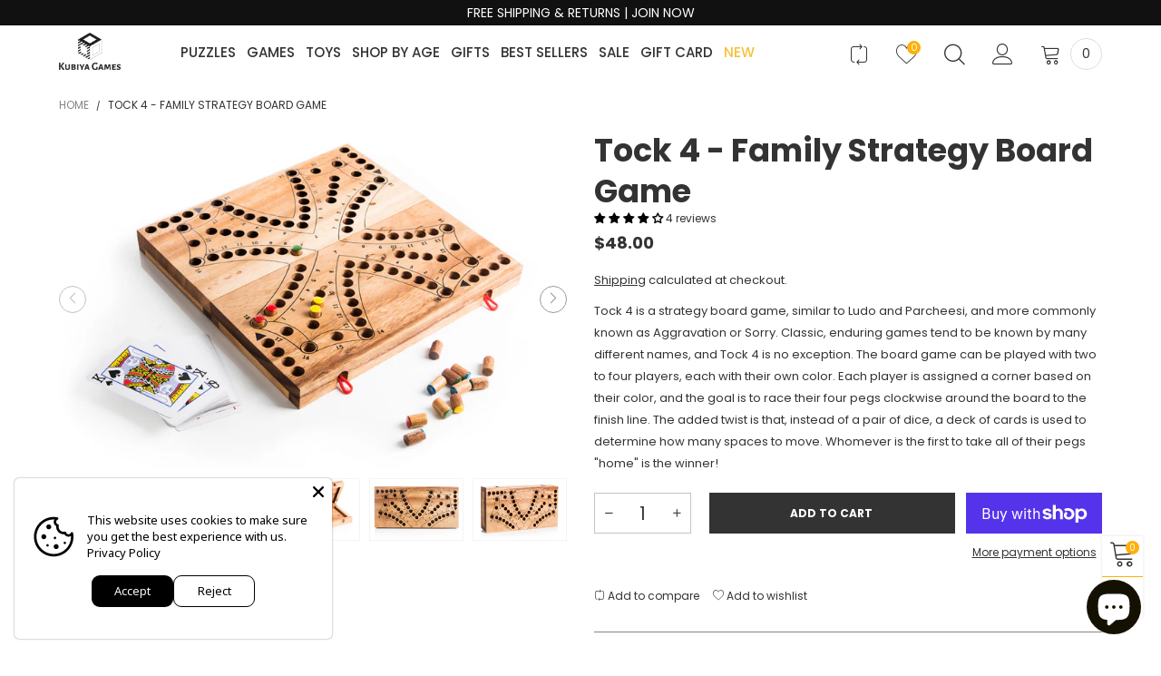

--- FILE ---
content_type: text/html; charset=utf-8
request_url: https://kubiyagames.com/products/tock-4-family-strategy-board-game
body_size: 48643
content:

<!doctype html>
<html class="no-js" lang="en">
<head>
<!-- Stock Alerts is generated by Ordersify -->
<style type="text/css">
  
</style>
<style type="text/css">
    
</style>
<script type="text/javascript">
  window.ORDERSIFY_BIS = window.ORDERSIFY_BIS || {};
  window.ORDERSIFY_BIS.template = "product";
  window.ORDERSIFY_BIS.language = "en";
  window.ORDERSIFY_BIS.primary_language = "en";
  window.ORDERSIFY_BIS.variant_inventory = [];
  window.ORDERSIFY_BIS.product_collections = [];
  
    window.ORDERSIFY_BIS.variant_inventory[37435035517137] = {
      inventory_management: "shopify",
      inventory_policy: "deny",
      inventory_quantity: 134
    };
  
  
    window.ORDERSIFY_BIS.product_collections.push({
      id: "234948231377",
    });
  
    window.ORDERSIFY_BIS.product_collections.push({
      id: "296211382481",
    });
  
    window.ORDERSIFY_BIS.product_collections.push({
      id: "234948296913",
    });
  
    window.ORDERSIFY_BIS.product_collections.push({
      id: "293793792209",
    });
  
    window.ORDERSIFY_BIS.product_collections.push({
      id: "234949640401",
    });
  
    window.ORDERSIFY_BIS.product_collections.push({
      id: "234949705937",
    });
  
    window.ORDERSIFY_BIS.product_collections.push({
      id: "286742839505",
    });
  
    window.ORDERSIFY_BIS.product_collections.push({
      id: "234946855121",
    });
  
    window.ORDERSIFY_BIS.product_collections.push({
      id: "234946724049",
    });
  
    window.ORDERSIFY_BIS.product_collections.push({
      id: "288632307921",
    });
  
    window.ORDERSIFY_BIS.product_collections.push({
      id: "234946658513",
    });
  
    window.ORDERSIFY_BIS.product_collections.push({
      id: "234948690129",
    });
  
    window.ORDERSIFY_BIS.product_collections.push({
      id: "234948526289",
    });
  
    window.ORDERSIFY_BIS.product_collections.push({
      id: "234948755665",
    });
  
    window.ORDERSIFY_BIS.product_collections.push({
      id: "234948100305",
    });
  
    window.ORDERSIFY_BIS.product_collections.push({
      id: "234948788433",
    });
  
    window.ORDERSIFY_BIS.product_collections.push({
      id: "234946920657",
    });
  
    window.ORDERSIFY_BIS.product_collections.push({
      id: "294626230481",
    });
  
    window.ORDERSIFY_BIS.product_collections.push({
      id: "263638450385",
    });
  
    window.ORDERSIFY_BIS.product_collections.push({
      id: "234947150033",
    });
  
    window.ORDERSIFY_BIS.product_collections.push({
      id: "234949542097",
    });
  
    window.ORDERSIFY_BIS.product_collections.push({
      id: "234946691281",
    });
  
    window.ORDERSIFY_BIS.product_collections.push({
      id: "234948264145",
    });
  
  window.ORDERSIFY_BIS.shop = "kubiya-games.myshopify.com";
  window.ORDERSIFY_BIS.variant_inventory = [];
  
    window.ORDERSIFY_BIS.variant_inventory[37435035517137] = {
      inventory_management: "shopify",
      inventory_policy: "deny",
      inventory_quantity: 134
    };
  
  
  window.ORDERSIFY_BIS.popupSetting = {
    "is_optin_enable": false,
    "is_preorder": false,
    "is_brand_mark": true,
    "font_family": "Heebo",
    "is_multiple_language": false,
    "font_size": 14,
    "popup_border_radius": 4,
    "popup_heading_color": "#212b36",
    "popup_text_color": "#212b36",
    "is_message_enable": false,
    "is_sms_enable": false,
    "is_accepts_marketing_enable": false,
    "field_border_radius": 4,
    "popup_button_color": "#ffffff",
    "popup_button_bg_color": "#fcb900",
    "is_float_button": false,
    "is_inline_form": false,
    "inline_form_selector": null,
    "inline_form_position": null,
    "float_button_position": "right",
    "float_button_top": 15,
    "float_button_color": "#ffffff",
    "float_button_bg_color": "#fcb900",
    "is_inline_button": true,
    "inline_button_color": "#ffffff",
    "inline_button_bg_color": "#212b36",
    "is_push_notification_enable": false,
    "is_overlay_close": false,
    "ignore_collection_ids": "",
    "ignore_product_tags": "",
    "ignore_product_ids": "",
    "is_auto_translation": false,
    "selector": null,
    "selector_position": "right",
    "is_ga": false,
    "is_fp": false,
    "is_fb_checkbox": false,
    "fb_page_id": null,
    "is_pushowl": false
};
  window.ORDERSIFY_BIS.product = {"id":6054433489105,"title":"Tock 4 - Family Strategy Board Game","handle":"tock-4-family-strategy-board-game","description":"\u003cp data-mce-fragment=\"1\"\u003e\u003cspan style=\"font-weight: 400;\" data-mce-style=\"font-weight: 400;\" data-mce-fragment=\"1\"\u003eTock 4 is a strategy board game, similar to Ludo and Parcheesi, and more commonly known as Aggravation or Sorry. Classic, enduring games tend to be known by many different names, and Tock 4 is no exception. The board game can be played with two to four players, each with their own color. Each player is assigned a corner based on their color, and the goal is to race their four pegs clockwise around the board to the finish line. The added twist is that, instead of a pair of dice, a deck of cards is used to determine how many spaces to move. \u003cmeta charset=\"utf-8\"\u003eWhoever is the first to take all of their pegs \"home\" is the winner! \u003c\/span\u003e\u003c\/p\u003e\n\u003cp data-mce-fragment=\"1\"\u003e\u003cspan style=\"font-weight: 400;\" data-mce-style=\"font-weight: 400;\" data-mce-fragment=\"1\"\u003eOur Tock 4 Board Game is handmade from high-quality rubberwood, and the board folds in half for easy travel on trips with the family and storing the pieces inside. Start a family game night collection with this reliable classic!\u003c\/span\u003e\u003c\/p\u003e\n\u003cp data-mce-fragment=\"1\"\u003e \u003c\/p\u003e\n\u003cp data-mce-fragment=\"1\"\u003e\u003cspan style=\"font-weight: 400;\" data-mce-style=\"font-weight: 400;\" data-mce-fragment=\"1\"\u003eWarning: Choking Hazard – Small Parts. Not for Children Under 3 Years.\u003c\/span\u003e\u003c\/p\u003e","published_at":"2021-02-21T02:33:22-05:00","created_at":"2021-02-21T02:33:22-05:00","vendor":"Kubiya Games","type":"Wood Game","tags":["$20 - $50","2-4 player(s)","7 to 12 Years Old","Adults","Ages 7 and up","All Games","Best Sellers Games","Cards Games","Christmas \u0026 Hanukkah","Default Category","Family Games","For Her","Games","Gifts For Mom","Kids","Kids Birthdays","Kids Games","Party Games","Strategic Mind","Strategy Games","Teens","wholesale"],"price":4800,"price_min":4800,"price_max":4800,"available":true,"price_varies":false,"compare_at_price":null,"compare_at_price_min":0,"compare_at_price_max":0,"compare_at_price_varies":false,"variants":[{"id":37435035517137,"title":"Default Title","option1":"Default Title","option2":null,"option3":null,"sku":"KG4085","requires_shipping":true,"taxable":true,"featured_image":null,"available":true,"name":"Tock 4 - Family Strategy Board Game","public_title":null,"options":["Default Title"],"price":4800,"weight":454,"compare_at_price":null,"inventory_management":"shopify","barcode":"764595559618","requires_selling_plan":false,"selling_plan_allocations":[]}],"images":["\/\/kubiyagames.com\/cdn\/shop\/products\/tock-4-family-game-with-cards-sorry-wooden.jpg?v=1643227997","\/\/kubiyagames.com\/cdn\/shop\/products\/brooklyn-handmade-wooden-games-tock-4-family-set.jpg?v=1643227997","\/\/kubiyagames.com\/cdn\/shop\/products\/folded-box-handmade-strategy-game-4-players-tock-new-york.jpg?v=1643227997","\/\/kubiyagames.com\/cdn\/shop\/products\/family-strategy-board-games-tock-4-wooden-kubiya.jpg?v=1643227997","\/\/kubiyagames.com\/cdn\/shop\/products\/wooden-board-family-night-game-with-cards-tock-4.jpg?v=1643227997"],"featured_image":"\/\/kubiyagames.com\/cdn\/shop\/products\/tock-4-family-game-with-cards-sorry-wooden.jpg?v=1643227997","options":["Title"],"media":[{"alt":"Tock 4 - Family Strategy Wooden Board Game with cards","id":21921536016593,"position":1,"preview_image":{"aspect_ratio":1.5,"height":1000,"width":1500,"src":"\/\/kubiyagames.com\/cdn\/shop\/products\/tock-4-family-game-with-cards-sorry-wooden.jpg?v=1643227997"},"aspect_ratio":1.5,"height":1000,"media_type":"image","src":"\/\/kubiyagames.com\/cdn\/shop\/products\/tock-4-family-game-with-cards-sorry-wooden.jpg?v=1643227997","width":1500},{"alt":"Tock 4 - Family Strategy Wooden Board Game with cards","id":21921535918289,"position":2,"preview_image":{"aspect_ratio":1.5,"height":1000,"width":1500,"src":"\/\/kubiyagames.com\/cdn\/shop\/products\/brooklyn-handmade-wooden-games-tock-4-family-set.jpg?v=1643227997"},"aspect_ratio":1.5,"height":1000,"media_type":"image","src":"\/\/kubiyagames.com\/cdn\/shop\/products\/brooklyn-handmade-wooden-games-tock-4-family-set.jpg?v=1643227997","width":1500},{"alt":"Tock 4 - Family Strategy Wooden Board Game with cards","id":21921535983825,"position":3,"preview_image":{"aspect_ratio":1.5,"height":1000,"width":1500,"src":"\/\/kubiyagames.com\/cdn\/shop\/products\/folded-box-handmade-strategy-game-4-players-tock-new-york.jpg?v=1643227997"},"aspect_ratio":1.5,"height":1000,"media_type":"image","src":"\/\/kubiyagames.com\/cdn\/shop\/products\/folded-box-handmade-strategy-game-4-players-tock-new-york.jpg?v=1643227997","width":1500},{"alt":"Tock 4 - Family Strategy Wooden Board Game with cards","id":21921535951057,"position":4,"preview_image":{"aspect_ratio":1.5,"height":1000,"width":1500,"src":"\/\/kubiyagames.com\/cdn\/shop\/products\/family-strategy-board-games-tock-4-wooden-kubiya.jpg?v=1643227997"},"aspect_ratio":1.5,"height":1000,"media_type":"image","src":"\/\/kubiyagames.com\/cdn\/shop\/products\/family-strategy-board-games-tock-4-wooden-kubiya.jpg?v=1643227997","width":1500},{"alt":"Tock 4 - Family Strategy Wooden Board Game with cards","id":21921536082129,"position":5,"preview_image":{"aspect_ratio":1.5,"height":1000,"width":1500,"src":"\/\/kubiyagames.com\/cdn\/shop\/products\/wooden-board-family-night-game-with-cards-tock-4.jpg?v=1643227997"},"aspect_ratio":1.5,"height":1000,"media_type":"image","src":"\/\/kubiyagames.com\/cdn\/shop\/products\/wooden-board-family-night-game-with-cards-tock-4.jpg?v=1643227997","width":1500}],"requires_selling_plan":false,"selling_plan_groups":[],"content":"\u003cp data-mce-fragment=\"1\"\u003e\u003cspan style=\"font-weight: 400;\" data-mce-style=\"font-weight: 400;\" data-mce-fragment=\"1\"\u003eTock 4 is a strategy board game, similar to Ludo and Parcheesi, and more commonly known as Aggravation or Sorry. Classic, enduring games tend to be known by many different names, and Tock 4 is no exception. The board game can be played with two to four players, each with their own color. Each player is assigned a corner based on their color, and the goal is to race their four pegs clockwise around the board to the finish line. The added twist is that, instead of a pair of dice, a deck of cards is used to determine how many spaces to move. \u003cmeta charset=\"utf-8\"\u003eWhoever is the first to take all of their pegs \"home\" is the winner! \u003c\/span\u003e\u003c\/p\u003e\n\u003cp data-mce-fragment=\"1\"\u003e\u003cspan style=\"font-weight: 400;\" data-mce-style=\"font-weight: 400;\" data-mce-fragment=\"1\"\u003eOur Tock 4 Board Game is handmade from high-quality rubberwood, and the board folds in half for easy travel on trips with the family and storing the pieces inside. Start a family game night collection with this reliable classic!\u003c\/span\u003e\u003c\/p\u003e\n\u003cp data-mce-fragment=\"1\"\u003e \u003c\/p\u003e\n\u003cp data-mce-fragment=\"1\"\u003e\u003cspan style=\"font-weight: 400;\" data-mce-style=\"font-weight: 400;\" data-mce-fragment=\"1\"\u003eWarning: Choking Hazard – Small Parts. Not for Children Under 3 Years.\u003c\/span\u003e\u003c\/p\u003e"};
  window.ORDERSIFY_BIS.currentVariant = {"id":37435035517137,"title":"Default Title","option1":"Default Title","option2":null,"option3":null,"sku":"KG4085","requires_shipping":true,"taxable":true,"featured_image":null,"available":true,"name":"Tock 4 - Family Strategy Board Game","public_title":null,"options":["Default Title"],"price":4800,"weight":454,"compare_at_price":null,"inventory_management":"shopify","barcode":"764595559618","requires_selling_plan":false,"selling_plan_allocations":[]};
  window.ORDERSIFY_BIS.stockRemainingSetting = {
    "status": false,
    "selector": "#osf_stock_remaining",
    "selector_position": "inside",
    "font_family": "Lato",
    "font_size": 13,
    "content": "Low stock! Only {{ quantity }} items left!",
    "display_quantity": 100
};
  
    window.ORDERSIFY_BIS.translations = {
    "en": {
        "inline_button_text": "Notify when available",
        "float_button_text": "Notify when available",
        "popup_heading": "Notify me when available",
        "popup_description": "We will send you a notification as soon as this product is available again.",
        "popup_button_text": "Notify me",
        "popup_note": "We respect your privacy and don't share your email with anybody.",
        "field_email_placeholder": "eg. username@example.com",
        "field_message_placeholder": "Tell something about your requirements to shop",
        "success_text": "You subscribed notification successfully",
        "required_email": "Your email is required",
        "invalid_email": "Your email is invalid",
        "invalid_message": "Your message must be less then 255 characters",
        "push_notification_message": "Receive via web notification",
        "low_stock_content": "Low stock! Only {{ quantity }} items left!",
        "optin_message": null,
        "please_agree": null
    }
};
  
</script>

<!-- End of Stock Alerts is generated by Ordersify -->
  <meta charset="utf-8">
  <meta http-equiv="X-UA-Compatible" content="IE=edge">
  <meta name="viewport" content="width=device-width,initial-scale=1">
  <meta name="theme-color" content="#1f1f1f"><link rel="canonical" href="https://kubiyagames.com/products/tock-4-family-strategy-board-game"><link rel="preconnect" href="https://fonts.googleapis.com">
  <link rel="dns-prefetch" href="https://fonts.googleapis.com">
  <link rel="preconnect" href="https://cdn.shopify.com">
  <link rel="dns-prefetch" href="https://cdn.shopify.com">
  <link rel="preconnect" href="https://fonts.gstatic.com">
  <link rel="dns-prefetch" href="https://fonts.gstatic.com"><link rel="shortcut icon" href="//kubiyagames.com/cdn/shop/files/Icon_1_2R_copy_32x32.png?v=1661265459" type="image/png"><link rel="manifest" href="/search?view=manifest">
  <meta name="apple-mobile-web-app-capable" content="yes">
  <meta name="apple-mobile-web-app-status-bar-style" content="black">
  <meta name="apple-mobile-web-app-title" content="Kubiya Games">
  <link rel="apple-touch-icon" href="//kubiyagames.com/cdn/shopifycloud/storefront/assets/no-image-2048-a2addb12_168x168.gif"><title>Tock 4! The Family Strategy Board Game Fun for All Ages
&ndash; Kubiya Games</title><meta name="description" content="Relive the family fun of Ludo &amp; Parcheesi with Tock 4! This strategic board game is easy to learn but challenging to master, perfect for 2-4 players. Race your pawns around the colorful board, using cards to outsmart your opponents. A great choice for game nights &amp; family gatherings!"><!-- /snippets/social-meta-tags.liquid -->




<meta property="og:site_name" content="Kubiya Games">
<meta property="og:url" content="https://kubiyagames.com/products/tock-4-family-strategy-board-game">
<meta property="og:title" content="Tock 4 - Family Strategy Board Game">
<meta property="og:type" content="product">
<meta property="og:description" content="Relive the family fun of Ludo &amp; Parcheesi with Tock 4! This strategic board game is easy to learn but challenging to master, perfect for 2-4 players. Race your pawns around the colorful board, using cards to outsmart your opponents. A great choice for game nights &amp; family gatherings!">

  <meta property="og:price:amount" content="48.00">
  <meta property="og:price:currency" content="USD">

<meta property="og:image" content="http://kubiyagames.com/cdn/shop/products/tock-4-family-game-with-cards-sorry-wooden_1200x1200.jpg?v=1643227997"><meta property="og:image" content="http://kubiyagames.com/cdn/shop/products/brooklyn-handmade-wooden-games-tock-4-family-set_1200x1200.jpg?v=1643227997"><meta property="og:image" content="http://kubiyagames.com/cdn/shop/products/folded-box-handmade-strategy-game-4-players-tock-new-york_1200x1200.jpg?v=1643227997">
<meta property="og:image:secure_url" content="https://kubiyagames.com/cdn/shop/products/tock-4-family-game-with-cards-sorry-wooden_1200x1200.jpg?v=1643227997"><meta property="og:image:secure_url" content="https://kubiyagames.com/cdn/shop/products/brooklyn-handmade-wooden-games-tock-4-family-set_1200x1200.jpg?v=1643227997"><meta property="og:image:secure_url" content="https://kubiyagames.com/cdn/shop/products/folded-box-handmade-strategy-game-4-players-tock-new-york_1200x1200.jpg?v=1643227997">


<meta name="twitter:card" content="summary_large_image">
<meta name="twitter:title" content="Tock 4 - Family Strategy Board Game">
<meta name="twitter:description" content="Relive the family fun of Ludo &amp; Parcheesi with Tock 4! This strategic board game is easy to learn but challenging to master, perfect for 2-4 players. Race your pawns around the colorful board, using cards to outsmart your opponents. A great choice for game nights &amp; family gatherings!">
<style rel="stylesheet">.container{margin-right:auto;margin-left:auto;padding-left:15px;padding-right:15px}.container:before,.container:after{content:" ";display:table}.container:after{clear:both}@media (min-width: 768px){.container{width:760px}}@media (min-width: 992px){.container{width:980px}}@media (min-width: 1200px){.container{width:1180px}}.container-fluid{margin-right:auto;margin-left:auto;padding-left:15px;padding-right:15px}.container-fluid:before,.container-fluid:after{content:" ";display:table}.container-fluid:after{clear:both}.row{margin-left:-15px;margin-right:-15px}.row:before,.row:after{content:" ";display:table}.row:after{clear:both}.col-xs-1,.col-sm-1,.col-md-1,.col-lg-1,.col-xs-2,.col-sm-2,.col-md-2,.col-lg-2,.col-xs-3,.col-sm-3,.col-md-3,.col-lg-3,.col-xs-4,.col-sm-4,.col-md-4,.col-lg-4,.col-xs-5,.col-sm-5,.col-md-5,.col-lg-5,.col-xs-6,.col-sm-6,.col-md-6,.col-lg-6,.col-xs-7,.col-sm-7,.col-md-7,.col-lg-7,.col-xs-8,.col-sm-8,.col-md-8,.col-lg-8,.col-xs-9,.col-sm-9,.col-md-9,.col-lg-9,.col-xs-10,.col-sm-10,.col-md-10,.col-lg-10,.col-xs-11,.col-sm-11,.col-md-11,.col-lg-11,.col-xs-12,.col-sm-12,.col-md-12,.col-lg-12{position:relative;min-height:1px;padding-left:15px;padding-right:15px}.col-xs-1,.col-xs-2,.col-xs-3,.col-xs-4,.col-xs-5,.col-xs-6,.col-xs-7,.col-xs-8,.col-xs-9,.col-xs-10,.col-xs-11,.col-xs-12{float:left}.col-xs-1{width:8.33333%}.col-xs-2{width:16.66667%}.col-xs-3{width:25%}.col-xs-4{width:33.33333%}.col-xs-5{width:41.66667%}.col-xs-6{width:50%}.col-xs-7{width:58.33333%}.col-xs-8{width:66.66667%}.col-xs-9{width:75%}.col-xs-10{width:83.33333%}.col-xs-11{width:91.66667%}.col-xs-12{width:100%}.col-xs-pull-0{right:auto}.col-xs-pull-1{right:8.33333%}.col-xs-pull-2{right:16.66667%}.col-xs-pull-3{right:25%}.col-xs-pull-4{right:33.33333%}.col-xs-pull-5{right:41.66667%}.col-xs-pull-6{right:50%}.col-xs-pull-7{right:58.33333%}.col-xs-pull-8{right:66.66667%}.col-xs-pull-9{right:75%}.col-xs-pull-10{right:83.33333%}.col-xs-pull-11{right:91.66667%}.col-xs-pull-12{right:100%}.col-xs-push-0{left:auto}.col-xs-push-1{left:8.33333%}.col-xs-push-2{left:16.66667%}.col-xs-push-3{left:25%}.col-xs-push-4{left:33.33333%}.col-xs-push-5{left:41.66667%}.col-xs-push-6{left:50%}.col-xs-push-7{left:58.33333%}.col-xs-push-8{left:66.66667%}.col-xs-push-9{left:75%}.col-xs-push-10{left:83.33333%}.col-xs-push-11{left:91.66667%}.col-xs-push-12{left:100%}.col-xs-offset-0{margin-left:0%}.col-xs-offset-1{margin-left:8.33333%}.col-xs-offset-2{margin-left:16.66667%}.col-xs-offset-3{margin-left:25%}.col-xs-offset-4{margin-left:33.33333%}.col-xs-offset-5{margin-left:41.66667%}.col-xs-offset-6{margin-left:50%}.col-xs-offset-7{margin-left:58.33333%}.col-xs-offset-8{margin-left:66.66667%}.col-xs-offset-9{margin-left:75%}.col-xs-offset-10{margin-left:83.33333%}.col-xs-offset-11{margin-left:91.66667%}.col-xs-offset-12{margin-left:100%}@media (min-width: 768px){.col-sm-1,.col-sm-2,.col-sm-3,.col-sm-4,.col-sm-5,.col-sm-6,.col-sm-7,.col-sm-8,.col-sm-9,.col-sm-10,.col-sm-11,.col-sm-12{float:left}.col-sm-1{width:8.33333%}.col-sm-2{width:16.66667%}.col-sm-3{width:25%}.col-sm-4{width:33.33333%}.col-sm-5{width:41.66667%}.col-sm-6{width:50%}.col-sm-7{width:58.33333%}.col-sm-8{width:66.66667%}.col-sm-9{width:75%}.col-sm-10{width:83.33333%}.col-sm-11{width:91.66667%}.col-sm-12{width:100%}.col-sm-pull-0{right:auto}.col-sm-pull-1{right:8.33333%}.col-sm-pull-2{right:16.66667%}.col-sm-pull-3{right:25%}.col-sm-pull-4{right:33.33333%}.col-sm-pull-5{right:41.66667%}.col-sm-pull-6{right:50%}.col-sm-pull-7{right:58.33333%}.col-sm-pull-8{right:66.66667%}.col-sm-pull-9{right:75%}.col-sm-pull-10{right:83.33333%}.col-sm-pull-11{right:91.66667%}.col-sm-pull-12{right:100%}.col-sm-push-0{left:auto}.col-sm-push-1{left:8.33333%}.col-sm-push-2{left:16.66667%}.col-sm-push-3{left:25%}.col-sm-push-4{left:33.33333%}.col-sm-push-5{left:41.66667%}.col-sm-push-6{left:50%}.col-sm-push-7{left:58.33333%}.col-sm-push-8{left:66.66667%}.col-sm-push-9{left:75%}.col-sm-push-10{left:83.33333%}.col-sm-push-11{left:91.66667%}.col-sm-push-12{left:100%}.col-sm-offset-0{margin-left:0%}.col-sm-offset-1{margin-left:8.33333%}.col-sm-offset-2{margin-left:16.66667%}.col-sm-offset-3{margin-left:25%}.col-sm-offset-4{margin-left:33.33333%}.col-sm-offset-5{margin-left:41.66667%}.col-sm-offset-6{margin-left:50%}.col-sm-offset-7{margin-left:58.33333%}.col-sm-offset-8{margin-left:66.66667%}.col-sm-offset-9{margin-left:75%}.col-sm-offset-10{margin-left:83.33333%}.col-sm-offset-11{margin-left:91.66667%}.col-sm-offset-12{margin-left:100%}}@media (min-width: 992px){.col-md-1,.col-md-2,.col-md-3,.col-md-4,.col-md-5,.col-md-6,.col-md-7,.col-md-8,.col-md-9,.col-md-10,.col-md-11,.col-md-12{float:left}.col-md-1{width:8.33333%}.col-md-2{width:16.66667%}.col-md-3{width:25%}.col-md-4{width:33.33333%}.col-md-5{width:41.66667%}.col-md-6{width:50%}.col-md-7{width:58.33333%}.col-md-8{width:66.66667%}.col-md-9{width:75%}.col-md-10{width:83.33333%}.col-md-11{width:91.66667%}.col-md-12{width:100%}.col-md-pull-0{right:auto}.col-md-pull-1{right:8.33333%}.col-md-pull-2{right:16.66667%}.col-md-pull-3{right:25%}.col-md-pull-4{right:33.33333%}.col-md-pull-5{right:41.66667%}.col-md-pull-6{right:50%}.col-md-pull-7{right:58.33333%}.col-md-pull-8{right:66.66667%}.col-md-pull-9{right:75%}.col-md-pull-10{right:83.33333%}.col-md-pull-11{right:91.66667%}.col-md-pull-12{right:100%}.col-md-push-0{left:auto}.col-md-push-1{left:8.33333%}.col-md-push-2{left:16.66667%}.col-md-push-3{left:25%}.col-md-push-4{left:33.33333%}.col-md-push-5{left:41.66667%}.col-md-push-6{left:50%}.col-md-push-7{left:58.33333%}.col-md-push-8{left:66.66667%}.col-md-push-9{left:75%}.col-md-push-10{left:83.33333%}.col-md-push-11{left:91.66667%}.col-md-push-12{left:100%}.col-md-offset-0{margin-left:0%}.col-md-offset-1{margin-left:8.33333%}.col-md-offset-2{margin-left:16.66667%}.col-md-offset-3{margin-left:25%}.col-md-offset-4{margin-left:33.33333%}.col-md-offset-5{margin-left:41.66667%}.col-md-offset-6{margin-left:50%}.col-md-offset-7{margin-left:58.33333%}.col-md-offset-8{margin-left:66.66667%}.col-md-offset-9{margin-left:75%}.col-md-offset-10{margin-left:83.33333%}.col-md-offset-11{margin-left:91.66667%}.col-md-offset-12{margin-left:100%}}@media (min-width: 1200px){.col-lg-1,.col-lg-2,.col-lg-3,.col-lg-4,.col-lg-5,.col-lg-6,.col-lg-7,.col-lg-8,.col-lg-9,.col-lg-10,.col-lg-11,.col-lg-12{float:left}.col-lg-1{width:8.33333%}.col-lg-2{width:16.66667%}.col-lg-3{width:25%}.col-lg-4{width:33.33333%}.col-lg-5{width:41.66667%}.col-lg-6{width:50%}.col-lg-7{width:58.33333%}.col-lg-8{width:66.66667%}.col-lg-9{width:75%}.col-lg-10{width:83.33333%}.col-lg-11{width:91.66667%}.col-lg-12{width:100%}.col-lg-pull-0{right:auto}.col-lg-pull-1{right:8.33333%}.col-lg-pull-2{right:16.66667%}.col-lg-pull-3{right:25%}.col-lg-pull-4{right:33.33333%}.col-lg-pull-5{right:41.66667%}.col-lg-pull-6{right:50%}.col-lg-pull-7{right:58.33333%}.col-lg-pull-8{right:66.66667%}.col-lg-pull-9{right:75%}.col-lg-pull-10{right:83.33333%}.col-lg-pull-11{right:91.66667%}.col-lg-pull-12{right:100%}.col-lg-push-0{left:auto}.col-lg-push-1{left:8.33333%}.col-lg-push-2{left:16.66667%}.col-lg-push-3{left:25%}.col-lg-push-4{left:33.33333%}.col-lg-push-5{left:41.66667%}.col-lg-push-6{left:50%}.col-lg-push-7{left:58.33333%}.col-lg-push-8{left:66.66667%}.col-lg-push-9{left:75%}.col-lg-push-10{left:83.33333%}.col-lg-push-11{left:91.66667%}.col-lg-push-12{left:100%}.col-lg-offset-0{margin-left:0%}.col-lg-offset-1{margin-left:8.33333%}.col-lg-offset-2{margin-left:16.66667%}.col-lg-offset-3{margin-left:25%}.col-lg-offset-4{margin-left:33.33333%}.col-lg-offset-5{margin-left:41.66667%}.col-lg-offset-6{margin-left:50%}.col-lg-offset-7{margin-left:58.33333%}.col-lg-offset-8{margin-left:66.66667%}.col-lg-offset-9{margin-left:75%}.col-lg-offset-10{margin-left:83.33333%}.col-lg-offset-11{margin-left:91.66667%}.col-lg-offset-12{margin-left:100%}}.clearfix:before,.clearfix:after{content:" ";display:table}.clearfix:after{clear:both}.center-block{display:block;margin-left:auto;margin-right:auto}.pull-right{float:right !important}.pull-left{float:left !important}.hide{display:none !important}.show{display:block !important}.invisible{visibility:hidden}.text-hide{font:0/0 a;color:transparent;text-shadow:none;background-color:transparent;border:0}.hidden{display:none !important}.affix{position:fixed}@-ms-viewport{width:device-width}.visible-xs{display:none !important}.visible-sm{display:none !important}.visible-md{display:none !important}.visible-lg{display:none !important}.visible-xs-block,.visible-xs-inline,.visible-xs-inline-block,.visible-sm-block,.visible-sm-inline,.visible-sm-inline-block,.visible-md-block,.visible-md-inline,.visible-md-inline-block,.visible-lg-block,.visible-lg-inline,.visible-lg-inline-block{display:none !important}@media (max-width: 767px){.visible-xs{display:block !important}table.visible-xs{display:table !important}tr.visible-xs{display:table-row !important}th.visible-xs,td.visible-xs{display:table-cell !important}}@media (max-width: 767px){.visible-xs-block{display:block !important}}@media (max-width: 767px){.visible-xs-inline{display:inline !important}}@media (max-width: 767px){.visible-xs-inline-block{display:inline-block !important}}@media (min-width: 768px) and (max-width: 991px){.visible-sm{display:block !important}table.visible-sm{display:table !important}tr.visible-sm{display:table-row !important}th.visible-sm,td.visible-sm{display:table-cell !important}}@media (min-width: 768px) and (max-width: 991px){.visible-sm-block{display:block !important}}@media (min-width: 768px) and (max-width: 991px){.visible-sm-inline{display:inline !important}}@media (min-width: 768px) and (max-width: 991px){.visible-sm-inline-block{display:inline-block !important}}@media (min-width: 992px) and (max-width: 1199px){.visible-md{display:block !important}table.visible-md{display:table !important}tr.visible-md{display:table-row !important}th.visible-md,td.visible-md{display:table-cell !important}}@media (min-width: 992px) and (max-width: 1199px){.visible-md-block{display:block !important}}@media (min-width: 992px) and (max-width: 1199px){.visible-md-inline{display:inline !important}}@media (min-width: 992px) and (max-width: 1199px){.visible-md-inline-block{display:inline-block !important}}@media (min-width: 1200px){.visible-lg{display:block !important}table.visible-lg{display:table !important}tr.visible-lg{display:table-row !important}th.visible-lg,td.visible-lg{display:table-cell !important}}@media (min-width: 1200px){.visible-lg-block{display:block !important}}@media (min-width: 1200px){.visible-lg-inline{display:inline !important}}@media (min-width: 1200px){.visible-lg-inline-block{display:inline-block !important}}@media (max-width: 767px){.hidden-xs{display:none !important}}@media (min-width: 768px) and (max-width: 991px){.hidden-sm{display:none !important}}@media (min-width: 992px) and (max-width: 1199px){.hidden-md{display:none !important}}@media (min-width: 1200px){.hidden-lg{display:none !important}}.visible-print{display:none !important}@media print{.visible-print{display:block !important}table.visible-print{display:table !important}tr.visible-print{display:table-row !important}th.visible-print,td.visible-print{display:table-cell !important}}.visible-print-block{display:none !important}@media print{.visible-print-block{display:block !important}}.visible-print-inline{display:none !important}@media print{.visible-print-inline{display:inline !important}}.visible-print-inline-block{display:none !important}@media print{.visible-print-inline-block{display:inline-block !important}}@media print{.hidden-print{display:none !important}}*{-webkit-box-sizing:border-box;box-sizing:border-box}*:before,*:after{-webkit-box-sizing:border-box;box-sizing:border-box}html{-ms-text-size-adjust:100%;-webkit-text-size-adjust:100%;-webkit-tap-highlight-color:rgba(0,0,0,0)}body{font-family:'Poppins', 'Open Sans', sans-serif;font-size:12px;font-weight:300;background:#ffffff;color:#333333;margin:0;line-height:1.55em;font-smooth:always;font-smoothing:antialiased;-moz-font-smoothing:antialiased;-webkit-font-smoothing:antialiased}.row:before,.row:after{display:block}article,aside,details,figcaption,figure,footer,header,hgroup,main,menu,nav,section,summary{display:block}a{color:#333333;text-decoration:none;background-color:transparent}img{border:0;vertical-align:middle}input,textarea{background:rgba(51, 51, 51, 0.05);border:1px solid rgba(51, 51, 51, 0.05) }.alternative{color:#ffaf06 }hr{margin-top:20px;margin-bottom:20px;border:0;border-top:1px solid rgba(51, 51, 51, 0.6) }select{-webkit-appearance:none;-moz-appearance:none;appearance:none}select,input{border-radius:0}select:focus,select:active,input:focus,input:active{outline:none}ul>li{list-style:none}.db{display:block}i{font-size:100%}p{margin:0 0 10px}.text-uppercase{text-transform:uppercase}.dib{display:inline-block}.por{position:relative}.text-left{text-align:left}.text-right{text-align:right}.text-center{text-align:center}.w100{width:100%}.h100{height:100%}.hide-in-loading{display:none}.grid__item.banner-item{margin-bottom:0}.list--inline{padding:0;margin:0}.list--inline li{display:inline-block;margin-bottom:0;vertical-align:middle}.center-abs{left:0;right:0;margin-left:auto;margin-right:auto}h1,h2,h3,h4,h5,h6,.h1,.h2,.h3,.h4,.h5,.h6{line-height:1.3em;font-weight:500;color:inherit}.h1,h1{font-size:30px}.h2,h2{font-size:27px}.h3,h3{font-size:24px}.h4,h4{font-size:18px}.h5,h5{font-size:15px}.h6,h6{font-size:12px}.page-title{padding-bottom:20px;margin-top:0}.fw-bold{font-weight:bold}.container-fluid{margin-right:auto;margin-left:auto;padding-left:15px;padding-right:15px}@media (min-width: 992px){.container-fluid{padding-left:45px;padding-right:45px}}@media (min-width: 1425px){.container{width:1300px}}@media (min-width: 1920px){.container-fluid{padding-left:115px;padding-right:115px}.container{width:1440px}}@media (min-width: 2300px){.container{width:1920px}}@media (max-width: 767px){.fs-mb{font-size:12px}}@media (min-width: 992px){.footer__linklist--bottom li{display:inline-block}.pos-sticky{position:sticky;position:-webkit-sticky;top:30px}.pos-sticky--menu{top:93px}}.show-in-sticky{display:none}@media (max-width: 767px){.mobile-text-left{text-align:left }.mobile-text-center{text-align:center}.mobile-text-right{text-align:right }}@media (max-width: 991px){.tbs-text-left{text-align:left }.tbs-text-center{text-align:center}.tbs-text-right{text-align:right }}.search-full{position:absolute;top:auto;left:0;background:#ffffff;z-index:2;overflow-y:auto;-webkit-overflow-scrolling:touch}.collection-grid-item{padding-bottom:100%}.collection-grid-item__link{border:2px solid transparent;position:absolute !important;top:0;left:0;bottom:0;right:0;overflow:hidden}.lazy-bkg{background-repeat:no-repeat;background-position:center top}.lazy-bkg--contain{background-size:contain}.lazy-bkg--cover{background-size:cover}.social-sharing{margin-left:15px}.checkbox-one-line__label{padding-left:2em}.checkbox-one-line__label:before{ left:0}.loading{display:block;position:relative;overflow:hidden;background:rgba(51, 51, 51, 0.05) }.secondary-font{font-family:'Poppins', 'Open Sans', sans-serif }.col-xs-20{width:20%}@media (min-width: 768px){.col-sm-20{width:20%}}@media (min-width: 992px){.col-md-20{width:20%}}@media (min-width: 1200px){.col-lg-20{width:20%}}.grid{display:-webkit-box;display:-ms-flexbox;display:flex;-webkit-box-orient:horizontal;-webkit-box-direction:normal;-ms-flex-flow:row wrap;flex-flow:row wrap;margin:-15px -10px;width:calc(100% + 10px*2);-ms-flex-wrap:wrap;flex-wrap:wrap}@media (min-width: 768px){.grid{width:calc(100% + 15px*2);margin:-25px -15px}}.grid--wide{margin-left:0 !important;margin-right:0 !important;width:100%}.grid__item{outline:none;padding:15px 10px}@media (min-width: 768px){.grid__item{padding:25px 15px}}.grid__item--big .item__top{width:100%}[class*="grid--"] .grid__item{width:50%}@media (min-width: 768px){.grid--small .grid__item{width:20%}.grid--medium .grid__item{width:25%}.grid--large .grid__item{width:33.33%}.grid--very-large .grid__item{width:50%}.grid--full .grid__item{width:100%}}@media (max-width: 767px){.grid--full-mobile .grid__item{width:100%}.use-touch-mobile .grid__item{width:60%;min-width:60%}.use-touch-mobile.grid--full .grid__item,.use-touch-mobile.grid--very-large .grid__item{width:75%;min-width:75%}}.no-gutter{padding-left:0 !important;padding-right:0 !important}.no-gutter--left{padding-left:0 !important}.no-gutter--right{padding-right:0 !important}.gutter-bottom{padding-bottom:20px}.gutter-top{padding-top:20px}.gutter-ele-bottom{padding-bottom:10px}.gutter-ele-top{padding-top:10px}.gutter-ele-small-bottom{padding-bottom:5px}.gutter-ele-small-top{padding-top:5px}.distance-top-ele{margin-top:10px}.distance-bottom-ele{margin-bottom:10px}.big-gutter-top{padding-top:25px}.big-gutter-bottom{padding-bottom:25px}@media (min-width: 992px){.big-gutter-top{padding-top:50px}.big-gutter-bottom{padding-bottom:50px}}.margin0{margin:0}.position-static{position:static}.no-gutter-top{padding-top:0 !important}@media (min-width: 768px){.no-gutter-left-tb{padding-left:0}.no-gutter-right-tb{padding-right:0}.gutter-ele-top-tb{padding-top:10px}.gutter-ele-bottom-tb{padding-bottom:10px}}@media (max-width: 991px){.gutter-ele-top-tbs{padding-top:10px}.gutter-ele-bottom-tbs{padding-bottom:10px}}@media (max-width: 767px){.no-gutter-left-mb{padding-left:0}.no-gutter-right-mb{padding-right:0}.gutter-ele-top-mb{padding-top:10px}.gutter-ele-bottom-mb{padding-bottom:10px}}.field label{position:relative;color:#333333 }.field input,.field textarea{border:solid 1px #d6d6d6;border-radius:5px;outline:0}.field--float-label{position:relative}.field--float-label label{-webkit-transform:translateY(29px);transform:translateY(29px);margin:0;padding-left:10px;display:block}.field--float-label input{height:40px;line-height:40px;padding:0 10px;background:rgba(51, 51, 51, 0.05) }.nav-tabs{-ms-flex-flow:nowrap !important;flex-flow:nowrap !important;-webkit-box-pack:start;-ms-flex-pack:start;justify-content:flex-start;overflow-x:auto;overflow-y:hidden;white-space:nowrap;-webkit-box-shadow:none;box-shadow:none;max-width:100%;margin:0 -15px;-webkit-overflow-scrolling:touch;-moz-overflow-scrolling:touch;-ms-overflow-scrolling:touch;-webkit-overflow-scrolling:touch}@media (max-width: 1199px){.nav-tabs{-webkit-box-pack:start;-ms-flex-pack:start;justify-content:flex-start}}.nav-tab-item{padding:0 15px}.nav-tab-item>a{font-size:16px;color:#999999;font-weight:bold}@media (max-width: 991px){.nav-tab-item>a{height:calc(16px + 22px);line-height:calc(16px + 22px)}}.nav-tab-item.active>a,.nav-tab-item:hover>a,.nav-tab-item:focus>a{color:#333333 }@media (max-width: 991px){.nav-tab-item.active>a,.nav-tab-item:hover>a,.nav-tab-item:focus>a{border-bottom:1px solid}}@media (min-width: 992px){.nav-tab-item a{font-size:15px}}.tab-content>.tab-pane{display:none}.tab-content>.active{display:block}@media (min-width: 1200px){.effect-hover{position:relative}.effect-hover__content{position:absolute;z-index:1;-webkit-transition:ease-in-out all 0.3s;transition:ease-in-out all 0.3s;visibility:hidden;opacity:0;filter:alpha(opacity=0);-ms-filter:"progid:DXImageTransform.Microsoft.Alpha(Opacity=$v2)"}}.button{font-size:10px;padding:0 20px;border-width:2px;font-weight:400;-webkit-transition:ease-in-out all 0.3s;transition:ease-in-out all 0.3s;text-align:center;text-transform:uppercase;height:35px;line-height:35px;border-radius:25px;font-weight:bold}.button i{font-size:12px;font-weight:bold}@media (min-width: 768px){.button{padding:0 35px;height:45px;line-height:44px}}.button--wl-item{position:absolute;top:20px;right:20px}a.button{text-decoration:none !important}a.button:not(.button--circle):not(.flex){display:inline-block}.button--cart{border-radius:3px;overflow:hidden;color:#fff;background:#333333;padding:0 15px}.button--cart span{max-width:calc(100% - 37px);overflow:hidden;white-space:nowrap}@media (min-width: 1200px){.button--cart{border-radius:0;padding:0 25px}.button--cart span{max-width:calc(100% - 47px)}}.button__icon{padding-right:5px}.button--border-transparent{border:transparent !important}@media (min-width: 1200px){.button--cart i{-webkit-transform:translate3d(-10px, 30px, 0);transform:translate3d(-10px, 30px, 0)}.button--cart span{-webkit-transform:translate3d(-10px, 0, 0);transform:translate3d(-10px, 0, 0)}.grid__small .button--cart span{display:none}}.button--circle{width:30px;height:30px;line-height:30px;padding:0;border-radius:50%}.button--style1{color:#ffffff;border:1px solid #333333;background:#333333 }.button--style1:hover{color:#ffffff;border:1px solid #ffaf06;background:#ffaf06 }.button--style1-reverse{color:#ffffff;border:1px solid #ffaf06;background:#ffaf06 }.button--style1-reverse:hover{color:#ffffff;border:1px solid #333333;background:#333333 }.button--square{width:40px;height:40px;line-height:calc(40px - 3px);padding:0}.button--one-line{overflow:hidden}.button--style2{color:#333333;border:1px solid #333333;background:#ffffff }.button--style2:hover{color:#ffaf06;border:1px solid #ffaf06;background:#ffffff }.button--style3{color:#ffffff;border:1px solid #ffaf06;background:#ffaf06 }.button--style3:hover{color:#ffffff;border:1px solid #333333;background:#333333 }.button--large{width:48px;height:48px;line-height:48px}@media (max-width: 991px){.button--large{width:30px;height:30px;line-height:30px}}button,input,optgroup,select,textarea{color:inherit;font:inherit;margin:0}button{overflow:visible}button,select{text-transform:none}.use-slider-no-padding{margin-top:0;margin-bottom:0}.use-slider-no-padding .grid__item{padding-top:0;padding-bottom:0}@media (max-width: 767px){.use-touch-mobile{display:-webkit-box;display:-ms-flexbox;display:flex;-webkit-box-orient:horizontal;-webkit-box-direction:normal;-ms-flex-flow:row wrap;flex-flow:row wrap;-ms-flex-flow:row nowrap !important;flex-flow:row nowrap !important;white-space:nowrap;-webkit-overflow-scrolling:touch;-moz-overflow-scrolling:touch;-ms-overflow-scrolling:touch;-webkit-overflow-scrolling:touch;scroll-behavior:smooth;-webkit-scroll-behavior:smooth;overflow-x:auto;-webkit-backface-visibility:hidden;backface-visibility:hidden;-webkit-transform:translateZ(0);overflow-y:hidden}.use-touch-mobile::-webkit-scrollbar{display:none}}@media (min-width: 768px){.ov-slider-tb{display:none}.use-slider:not(.slick-initialized){overflow:hidden}}@media (max-width: 767px){.ov-slider-mb{display:none}}.header__wrap{position:relative}.header--mobile{border-bottom:1px solid rgba(51, 51, 51, 0.05);z-index:2}.header__links--flex{-ms-flex-align:center;-moz-align-items:center;-ms-align-items:center;-o-align-items:center;-webkit-box-align:center;align-items:center;-webkit-box-pack:end;-ms-flex-pack:end;justify-content:flex-end}@media (max-width: 991px){.header__links{margin:0 -14px}}@media (max-width: 991px){.header__link{color:#333333;font-size:15px;padding:0 14px}}.mobile-nav-bar{font-size:calc(15px + 7px);color:#333333 }.link-list__item__link--mobile-header{color:#333333 }.abs-number{position:absolute;border-radius:50%;vertical-align:middle;text-align:center;color:#ffffff;background:#ffaf06 }@media (max-width: 991px){.abs-number{top:-7px;right:3px;width:20px;height:20px;line-height:20px;font-size:13px}}@media (min-width: 992px){.abs-number{font-size:11px;width:15px;height:15px;line-height:15px}}@media (max-width: 991px){.header-mobile__logo__image,.header-mobile__logo__link{max-width:110px;padding:0 10px}.header__link--account{font-size:calc(15px - 3px)}}.nav__item__label{display:inline-block;*display:inline;zoom:1;position:absolute;top:-15px;vertical-align:top;right:0;text-transform:capitalize;font-size:10px;white-space:nowrap;padding:3px 7px;line-height:11px;border-radius:3px}.link-list__item__link{position:relative}.section__title__text{font-size:24px;color:#333333;line-height:1.5em;font-weight:500;width:100%;font-family:'Poppins', 'Open Sans', sans-serif }@media (min-width: 992px){.section__title__text{font-size:27px}}.section__sub-title{font-size:15px;color:#555555;margin:0;line-height:1.8em}@media (min-width: 992px){.section__sub-title{font-size:15px}}@media (max-width: 991px){.section__sub-title-tabs{width:100%}}.section__heading__bottom{-ms-flex-align:end;-moz-align-items:flex-end;-ms-align-items:flex-end;-o-align-items:flex-end;-webkit-box-align:end;align-items:flex-end}.section__heading{padding-bottom:30px}@media (min-width: 992px){.section__heading{padding-bottom:45px}}.section__title__highline{color:#ffaf06 }.product-price{display:block}.item__name{font-size:15px;color:#999999;line-height:1.55em;font-weight:100;display:block}@media (max-width: 767px){.item__name{white-space:normal}}.pg__option{color:#999999 }.product-price__sold-out,.product-price__sale{padding-left:15px}.product-price__sold-out{color:#ffaf06 }.product-price__price,.product-price__starting{color:#333333;font-weight:600;font-size:15px}s.product-price__price{color:#999999 }.product-price__unit{color:#333333 }.product-price__unit__separator{padding:0 1px}.product-price__unit__base{font-size:0.8em}.pg__bottom{padding-top:20px}.pg__main-image{-webkit-transition:ease-in-out all 0.3s;transition:ease-in-out all 0.3s}.pg__main-alt-image{position:absolute;top:0;left:0;width:100%;height:100%;opacity:0;filter:alpha(opacity=0);-ms-filter:"progid:DXImageTransform.Microsoft.Alpha(Opacity=$v2)";-webkit-transition:ease-in-out all 0.3s;transition:ease-in-out all 0.3s}@media (min-width: 768px){.item__actions{position:absolute;width:30px;top:5px;right:5px}.item__actions .button{margin:10px 0}}.stick-item:before{ right:0;border-top-left-radius:7px}.stick-item:after{ left:auto;right:1px}.pg__option__label{font-weight:600;min-width:80px;padding-right:5px}.pg__option__values{margin:0 -5px}.pg__option__value{width:100%;white-space:nowrap;text-overflow:ellipsis;padding-bottom:5px;font-size:12px;text-transform:capitalize}.swatch__item{width:auto;min-width:12px;height:12px;font-size:calc(12px - 10px);margin:5px;padding:0 5px;border:1px solid #333333;border-radius:3px;display:inline-block;white-space:nowrap;overflow:hidden;text-decoration:none;color:#333333 }.swatch__item.selected,.swatch__item:not(.swatch__item--soldout):hover,.swatch__item:not(.swatch__item--soldout):focus{border-color:#ffaf06;text-decoration:none;outline:none}.swatch__item.selected,.swatch__item:hover,.swatch__item:focus{color:#333333 }.swatch__item--color{position:relative;border:1px solid rgba(51, 51, 51, 0.15) }.swatch__item--color:after{position:absolute;content:'';font-family:'BTVodoma'}.swatch__item--color.selected:after{content:'\e900'}.swatch__item--image{min-width:calc(12px + 5px);height:calc(12px + 5px)}.swatch__item--bkg-image{background-position:center !important}a.swatch__item--soldout{pointer-events:none;position:relative;opacity:0.5 !important;filter:alpha(opacity=50 !important);-ms-filter:"progid:DXImageTransform.Microsoft.Alpha(Opacity=$v2)"}a.swatch__item--soldout:before{content:'';position:absolute;width:100%;height:100%;top:0;left:0;background:linear-gradient(to top left, rgba(51, 51, 51, 0) 0%, rgba(51, 51, 51, 0) calc(50% - 0.8px), #333333 50%, rgba(51, 51, 51, 0) calc(50% + 0.8px), rgba(51, 51, 51, 0) 100%),linear-gradient(to top right, rgba(51, 51, 51, 0) 0%, rgba(51, 51, 51, 0) calc(50% - 0.8px), #333333 50%, rgba(51, 51, 51, 0) calc(50% + 0.8px), rgba(51, 51, 51, 0) 100%) !important;border-radius:0}a.swatch__item--soldout:after{display:none}.qty-box{height:40px;margin-right:20px;border:1px solid #c3c3c3 }.qty-box--small{width:107px;height:33px}.qty-box--single{height:45px}.qty-box__ctrl{height:100%;width:30px;font-size:13px;background:none;border:none}.qty-box__input{width:45px;background:none;border:none}.slick-slider{position:relative;display:block;-webkit-box-sizing:border-box;box-sizing:border-box;-webkit-touch-callout:none;-webkit-user-select:none;-moz-user-select:none;-ms-user-select:none;user-select:none;-ms-touch-action:pan-y;touch-action:pan-y;-webkit-tap-highlight-color:transparent}.slick-list{position:relative;overflow:hidden;display:block;margin:0;padding:0;width:100%}.slick-list:focus{outline:none}.slick-list.dragging{cursor:pointer}.slick-slider .slick-track,.slick-slider .slick-list{-webkit-transform:translate3d(0, 0, 0);transform:translate3d(0, 0, 0)}.slick-slide{float:left;min-height:1px;display:none}[dir="rtl"] .slick-slide{float:right}.slick-slide img{display:block;width:100%}.slick-slide.slick-loading img{display:none}.slick-slide.dragging img{pointer-events:none}.slick-initialized .slick-slide{display:block}.slick-loading .slick-slide{visibility:hidden}.slick-vertical .slick-slide{display:block;height:auto;border:1px solid transparent}.slick-arrow span:before{visibility:hidden}.f-right{float:right}@media (max-width: 767px){.f-right{float:none}}.f-left{float:left}.flex{display:-webkit-box;display:-ms-flexbox;display:flex;-webkit-box-orient:horizontal;-webkit-box-direction:normal;-ms-flex-flow:row wrap;flex-flow:row wrap}.flex-wrap{-ms-flex-wrap:wrap;flex-wrap:wrap}.flex-align-hoz{-webkit-box-pack:center;-ms-flex-pack:center;justify-content:center}.flex-align-ver{-ms-flex-align:center;-moz-align-items:center;-ms-align-items:center;-o-align-items:center;-webkit-box-align:center;align-items:center}.flex-align-space-between{-webkit-box-pack:justify;-ms-flex-pack:justify;justify-content:space-between}.clearfix{clear:both}.lh1{line-height:1}.ver-sub{vertical-align:baseline}.button--banner,.banner-item{height:auto}@media (max-width: 767px){.rb__products-heading.grid__item{width:100%}}@media (min-width: 992px){.text-effect{opacity:0}}.bt-dropdown__content{visibility:hidden;opacity:0;filter:alpha(opacity=0);-ms-filter:"progid:DXImageTransform.Microsoft.Alpha(Opacity=$v2)";display:none}input[type="search"]{-webkit-appearance:none !important}.pg__lbs{position:absolute;top:0;left:0}.lb-item{margin-bottom:5px;padding:5px 10px;font-size:13px;line-height:15px}.pg__countdown{position:absolute;font-weight:500;background:rgba(255,255,255,0.05);bottom:0;left:0}.rte{font-size:13px;line-height:1.9em}.rte img,.rte iframe{max-width:100%}.rte li{list-style:inherit}.rte a{text-decoration:underline}.rte p{margin:0 0 10px}.img-container{display:block;clear:both;position:relative;min-height:1px;width:100%;overflow:hidden}.img-abs{margin:0 auto;position:absolute;top:0}.img-responsive{display:block;max-width:100%;height:auto}.link-list{margin:-8px 0}.link-list__item{padding-top:12px}
/*.link-list__item__dropdown--nav{opacity:0;filter:alpha(opacity=0);-ms-filter:"progid:DXImageTransform.Microsoft.Alpha(Opacity=$v2)";visibility:hidden;pointer-events:none}*/@media (max-width: 991px){.csi{padding:15px}.csi__code{padding:0 15px;position:relative}.csi__code:after{content:'';width:1px;height:100%;position:absolute;top:0;right:0;background:#333333 }.csi__code--last:after{display:none}}
@keyframes fade-in{from{opacity:0}to{opacity:1}}@-webkit-keyframes fade-in{from{opacity:0}to{opacity:1}}.lazyload,.lazyloading{opacity:0}@media (min-width: 992px){.lazyload:not(.ignore-effect):not(.zoom-fade),.lazyloaded:not(.ignore-effect):not(.zoom-fade){opacity:1;-webkit-transition:2s cubic-bezier(0.215, 0.61, 0.355, 1);transition:2s cubic-bezier(0.215, 0.61, 0.355, 1)}}.lazyload:not(.ignore-effect).zoom-fade,.lazyloaded:not(.ignore-effect).zoom-fade{-webkit-animation:fade-in 3s cubic-bezier(0.26, 0.54, 0.32, 1) 0s forwards;animation:fade-in 3s cubic-bezier(0.26, 0.54, 0.32, 1) 0s forwards}.op1{opacity:1;filter:alpha(opacity=100);-ms-filter:"progid:DXImageTransform.Microsoft.Alpha(Opacity=$v2)"}
@media (min-width: 992px){.breadcrumbs{background-size:cover;background-position:center;background-attachment:fixed;background-repeat:no-repeat}}.breadcrumbs__list{white-space:nowrap;text-overflow:ellipsis;max-width:100%;overflow:hidden}.breadcrumbs--distance{margin-bottom:20px}@media (min-width: 992px){.breadcrumbs--distance{margin-bottom:50px}}@media (max-width: 991px){.breadcrumbs__inner{padding:0}.breadcrumbs__wrap{padding-top:0;padding-bottom:10px}.breadcrumbs--bkg{padding-top:10px;background-image:none !important}.breadcrumbs__name{margin-left:auto;margin-right:auto}.breadcrumbs__slogan{text-align:center}}.breadcrumbs__slogan{font-size:18px;color:#ffaf06 }
.promo__item:last-child {padding-right: 0;}@media (max-width: 767px){.promo__text{font-size:15px !important}}.promo__close{position:absolute;top:0;right:0;width:30px;height:100%;text-align:center;font-size:23px;line-height:100%}
@keyframes zoom-fade{from{opacity:0;-webkit-transform:scale(1.3, 1.3);transform:scale(1.3, 1.3)}to{opacity:1;-webkit-transform:scale(1, 1);transform:scale(1, 1)}}@-webkit-keyframes zoom-fade{from{opacity:0;-webkit-transform:scale(1.3, 1.3);transform:scale(1.3, 1.3)}to{opacity:1;-webkit-transform:scale(1, 1);transform:scale(1, 1)}}.pg__thumbs{margin:0 -5px;width:calc(100% + 10px)}.pg__thumbs--slider-width{width:calc(100% - 40px)}.pg__thumb{padding:10px 5px 0;width:20%}.pg__thumb__link{display:block;width:100%}@media (min-width: 992px){.pg__thumbs--slider-vertical{margin-left:0;margin-right:0}.pg__thumbs--slider-vertical .pg__thumb{width:100%;padding-left:0;padding-right:0}}@media (min-width: 992px){.pg__thumbs--slider-vertical{margin-top:-10px;margin-bottom:0;width:100%;height:calc(100% - 50px)}.slick-arrow--single-thumbs-vertical.slick-prev span:before{content:'\e873'}.slick-arrow--single-thumbs-vertical.slick-next span:before{content:'\e874'}}@media (max-width: 767px){.product-single__photos__row{margin:0}}.sizechart-table{width:100%}@media (max-width: 767px){.product-single__thumbs-wrap{padding-left:15px;padding-right:15px}}@media (min-width: 992px){.qty-box--single-full{margin-bottom:20px;margin-right:0;width:100%}}.button--single-cart{border-radius:0}.pg__thumb__link-video{position:absolute;top:3px;right:3px;z-index:1;width:auto;height:auto;color:#ffffff;background:#333333;font-size:10px;padding:7px;border-radius:50%;font-weight:600 !important}.swatch__item--single{min-width:30px;height:30px;font-size:12px}.swatch__item--single-color{width:30px}.swatch__item--image--single{min-width:calc(30px + 5px);height:calc(30px + 5px)}.swatch__item--height-auto{height:auto !important}.swatch__item--single-color-text{padding:0 10px}.pg__vendor--single{color:#333333;font-size:12px;text-transform:capitalize}.product-single__sub-info{font-size:13px;font-weight:400;line-height:23px}@media (min-width: 992px){.button--wl-single-distance{margin-left:15px}}.button--media-single{position:absolute;right:15px;bottom:15px;z-index:1;font-size:16px}
.product-nav__item{position:fixed;top:50%;z-index:2;padding:15px}.product-nav__content{width:320px}.product-nav__item--previous{ left:0}.product-nav__item--transform-left{-webkit-transform:translate(calc(-100% + 35px), -50%);transform:translate(calc(-100% + 35px), -50%)}.product-nav__item--next{ right:0}.product-nav__item--transform-right{-webkit-transform:translate(calc(100% - 35px), -50%);transform:translate(calc(100% - 35px), -50%)}.product-nav__info{padding:0 15px;width:calc(70% - 20px)}.product-nav__image{width:30%}.shopify-payment-btn-wrap--sticky{width:100%}@media (min-width: 1200px){.shopify-payment-btn-wrap--sticky{margin-top:0;width:auto;margin-left:12px;max-width:200px;white-space:nowrap}}@media (min-width: 768px){.shopify-payment-btn-wrap--sticky-simple{margin-top:0 !important;margin-left:12px;max-width:210px;width:auto}}
.freb__title{color:#333333 }.pg__fre-check{position:absolute;background:#ffffff;color:#333333;border:1px solid #333333;top:0;left:0;width:20px;height:20px;border-radius:0;cursor:pointer}.pg--freb:not(.selected) .pg__fre-check i{display:none}.freb__border{border:1px solid rgba(51, 51, 51, 0.05) }.pg__freb-icon{position:absolute;top:50%;right:-26px;-webkit-transform:translateY(-50%);transform:translateY(-50%);font-size:30px}.freb__total,.freb__total-price{vertical-align:middle}.pg--freb-border{border-top:1px solid rgba(51, 51, 51, 0.05) }@media (min-width: 992px){.pg__fre-products{border-right:1px solid rgba(51, 51, 51, 0.05) }}.product-price__price--freb{padding:0 3px}
</style>
<style rel="stylesheet" media="all and (min-width:992px)">.header--desktop{z-index:3}.nav__item__dropdown{opacity:0;filter:alpha(opacity=0);-ms-filter:"progid:DXImageTransform.Microsoft.Alpha(Opacity=$v2)";visibility:hidden;position:absolute}.nav__item{position:static;float:left;width:auto;-webkit-box-align:center;-ms-flex-align:center;align-items:center;border-bottom:2px solid transparent}.nav__item__link{position:relative;font-weight:500;line-height:unset}.header--style9{background:#fff }.header__right{border-left:1px solid #dedede }.header--border-bottom{border-bottom:1px solid #dedede }.header__top,.header__bottom{padding-left:40px}.header__top{border-bottom:1px solid #dedede }.header__top__typo{font-size:12px}.header__top__right{margin:0 -20px}@media (min-width: 1200px){.header__top__right{margin:0 -30px}}.header__top__ele{padding:13px 20px;border-right:1px solid #dedede }.header__top__ele:last-child{border-right:none}@media (min-width: 1200px){.header__top__ele{padding:13px 30px}}.header__social-links{margin:0 -10px}.header__social-link{padding:0 10px;font-size:13px;color:#333333 }.header__link-text{color:#999999 }.main-nav>ul{margin:0 -8px}@media (min-width: 1200px){.main-nav>ul{margin:0 -10px}}.nav__item{padding:12px 6px}@media (min-width: 1200px){.nav__item{padding:12px 6px}}.nav__item__link{color:#333333;font-size:11px}@media (min-width: 1200px){.nav__item__link{font-size:15px}}.header__bottom__right{-webkit-align-self:stretch;-ms-flex-item-align:stretch;align-self:stretch;margin:0 -11px}@media (min-width: 1200px){.header__bottom__right{margin:0 -15px}}@media (min-width: 1300px){.header__bottom__right{margin:0 -18px}}.header__bottom__ele{padding:0 11px}@media (min-width: 1200px){.header__bottom__ele{padding:0 15px}}@media (min-width: 1300px){.header__bottom__ele{padding:0 18px}}.header__bottom__typo{color:#333333;font-size:21px}@media (min-width: 1200px){.header__bottom__typo{font-size:23px}}.header__cart-text{font-size:12px;padding:0 5px;text-indent:-999px;overflow:hidden}@media (min-width: 1366px){.header__cart-text{text-indent:unset;padding:0 10px}}.cart-number--header{position:static;background:none;color:#333333;font-size:14px;border:1px solid #dedede;border-radius:50%;width:35px;height:35px;line-height:33px;display:inline-block;text-align:center;text-indent:0}.header__cart__total{color:#333333;font-size:14px}.abs-number{top:-3px;right:3px;text-indent:1px}@media (min-width: 1200px){.abs-number{ right:11px}}
.aligning-menu{overflow-x:hidden;}
</style>
<style rel="stylesheet">.pg__image{padding-top:67%;}.pg__img-fit{-o-object-fit:cover;object-fit:cover;height:100%;}
</style>
<style>
  .breadcrumbs li{vertical-align:unset}@media (max-width:991px){.breadcrumbs>div{border-top:none!important}}.breadcrumbs__name{text-transform:uppercase;margin-top:0;margin-bottom:0}@media (min-width:992px){.breadcrumbs__name{font-size:50px}}.breadcrumbs__list{line-height:10px;margin:1rem 0}.breadcrumbs__list li a{text-transform:uppercase;font-size:12px}.breadcrumbs__list li:last-child a{cursor:text}.breadcrumbs__slash{font-size:10px;padding:0 5px}
</style><script>
  var theme = {
    strings: {
      addToCart: "Add to cart",
      soldOut: "Sold out",
      unavailable: "Unavailable",
      showMore: "Show More",
      showLess: "Show Less",
      addressError: "Error looking up that address",
      addressNoResults: "No results for that address",
      addressQueryLimit: "You have exceeded the Google API usage limit. Consider upgrading to a \u003ca href=\"https:\/\/developers.google.com\/maps\/premium\/usage-limits\"\u003ePremium Plan\u003c\/a\u003e.",
      authError: "There was a problem authenticating your Google Maps account.",
      addCartMsg: "product_title has been added to the shopping cart.",
      upsellTitle: "You may also like these products",
      previous: "Previous",
      next: "Next",
      wishlistEmpty: "There are no items in your wishlist.",
      countdownTplHour: "%H : %M : %S",
      countdownTplDay: "%-d day%!d %H : %M : %S",
      countdownTplWeek: "%-w week%!w %-d day%!d %H : %M : %S",
      countdownExpiredMsg: "This offer has expired!",
      preOrderText: "Pre-order",
      cartTermsErrorMsg: "Please agree with our terms and conditions."
    },
    enableWishlist: true,
    enableFreeShipping: true,
    freeShippingGoal: 0,
    freeShippingGoalText: "\u003cb\u003eCongratulations! You've got FREE Shipping in the U.S\u003c\/b\u003e",
    freeShippingProgressText: "Only [remain_amount] away from free shipping.",
    rootUrl: '/',
    collectionAllUrl: '/collections/all',
    recommendationUrl: '/recommendations/products',
    searchUrl: '/search',
    cartUrl: '/cart',
    cartJsonUrl: '/cart.js',
    cartAddUrl: '/cart/add.js',
    cartChangeUrl: '/cart/change.js',
    cartUpdateUrl: '/cart/update.js',
    cartClearUrl: '/cart/clear.js',
    cartNumber: 0,
    cartAction: "popup",
    cartTerms: false,
    cartTermsUrl: null,
    moneyFormat: "\u003cspan class=\"money\"\u003e${{amount}}\u003c\/span\u003e",
    currencyServices: ['https://ipinfo.io/json'],
    favicon: {
      enable: false,
      pos: "down",
      bkgColor: "#000",
      textColor: "#fff"
    },
    libs: {
      "photoswipe": {
        "css": ["//kubiyagames.com/cdn/shop/t/6/assets/photoswipe.css?v=141757233215576230921712106438","//kubiyagames.com/cdn/shop/t/6/assets/photoswipe-default-skin.css?v=1076866869276905351712106438"],
        "js": "//kubiyagames.com/cdn/shop/t/6/assets/bt-photoswipe.min.js?v=161738133116105279151712106438"
      },
      "lightgallery": {
        "css": ["//kubiyagames.com/cdn/shop/t/6/assets/lightgallery.scss.css?2731"],
        "js": "//kubiyagames.com/cdn/shop/t/6/assets/bt-lightgallery.min.js?v=146598080825006262481712106438"
      },
      "modalvideo": {
        "css": ["//kubiyagames.com/cdn/shop/t/6/assets/modal-video.min.css?v=181548571557970817371712106438"],
        "js": "//kubiyagames.com/cdn/shop/t/6/assets/jquery-modal-video.min.js?v=26874498530096680501712106438"
      },
      "recommendedProducts": {
        "css": ["//kubiyagames.com/cdn/shop/t/6/assets/recommended-products.scss.css?v=3162186005065211521712106438"],
        "js": "//kubiyagames.com/cdn/shop/t/6/assets/bt-sales-notification.min.js?v=167709831153763230661712106438"
      },
      "googleMaps": {
        "css": ["//kubiyagames.com/cdn/shop/t/6/assets/google-maps.scss.css?v=154427836640610928811712106438"]
      },
      "newsletterPopup": {
        "css": ["//kubiyagames.com/cdn/shop/t/6/assets/newsletter-popup.scss.css?v=142130954709135368761712106438"],
        "js": "//kubiyagames.com/cdn/shop/t/6/assets/bt-newsletter-popup.min.js?v=133883848029630205681712106438"
      },
      "youtube": {
        "js": "//youtube.com/iframe_api"
      },
      "vimeo": {
        "js": "//player.vimeo.com/api/player.js"
      },"modelViewerUiStyles": {
        "css": ["//cdn.shopify.com/shopifycloud/model-viewer-ui/assets/v1.0/model-viewer-ui.css"]
      },
      "product-global": {
        "js": "//kubiyagames.com/cdn/shop/t/6/assets/bt-product-global.min.js?v=80994685341535266751712106438"
      },
      "waypoint": {
        "js": "//kubiyagames.com/cdn/shop/t/6/assets/jquery.waypoints.min.js?v=4418641721935119181712106438"
      },
      "infinite": {
        "js": "//kubiyagames.com/cdn/shop/t/6/assets/infinite.min.js?v=138835031493191677871712106438"
      }
    },
    loadedLibs: [],
    pendingJsLibs: [],
    loadedCssLibs: [],
    requireCss: [],
    review: {
      enable: true,
      app: "product_review"
    },
    searchSuggest: {
      enable: true,
      limit: "10"
    },
    enableCookieConsent: false,
    enableNewsPopup: false,
    enableRecommendedProducts: true,
    newsTerms: false,
    enableRecentView: false,
    disableCopy: false,
    preOrder: true,
    pwaEnable: true
  };
  var enableCurrencyConverter = false;
  var enableCurrencyAuto = false;
  var currencyFormat = 'money_format';
  var shopCurrency = 'USD';
  var defaultCurrency = 'USD';
  var cookieCurrency;
  var currencyFormat1 = "${{amount}} USD";
  var currencyFormat2 = "${{amount}}";

  var upsellRandom = false;
  var rtl = false;

  document.documentElement.className = document.documentElement.className.replace('no-js', 'js');

  var topbarConfig = {
    autoRun      : true,
    barThickness : 3,
    barColors    : {
        '0'      : '#ffaf06',
        '.25'    : '#ffaf06',
        '.50'    : '#ffaf06',
        '.75'    : '#ffaf06',
        '1.0'    : '#ffaf06'
    },
    shadowBlur   : 10,
    shadowColor  : 'rgba(51, 51, 51, 0.6)'
  };
  window.lazySizesConfig = window.lazySizesConfig || {};
  window.lazySizesConfig['data-widths'] =  [180, 360, 540, 720, 900, 1080, 1296, 1512, 1728, 2048];
  window.lazySizesConfig.loadMode = 1;
  window.lazySizesConfig.expand = -100;
  window.lazySizesConfig.loadHidden = false;
</script><script>window.performance && window.performance.mark && window.performance.mark('shopify.content_for_header.start');</script><meta name="google-site-verification" content="yOsQIJXkQVXJXVSo80rDDJc1taJ6FDuZ0AQLCvmPQQg">
<meta name="google-site-verification" content="fiPXjgYkkU4tBZZEEpxDvWW1DYNRcA3PopEIbb8YrLg">
<meta id="shopify-digital-wallet" name="shopify-digital-wallet" content="/51250397393/digital_wallets/dialog">
<meta name="shopify-checkout-api-token" content="63d8999459e1af887804f95e8a7747fa">
<meta id="in-context-paypal-metadata" data-shop-id="51250397393" data-venmo-supported="false" data-environment="production" data-locale="en_US" data-paypal-v4="true" data-currency="USD">
<link rel="alternate" hreflang="x-default" href="https://kubiyagames.com/products/tock-4-family-strategy-board-game">
<link rel="alternate" hreflang="en" href="https://kubiyagames.com/products/tock-4-family-strategy-board-game">
<link rel="alternate" hreflang="en-AE" href="https://kubiyagames.com/en-ae/products/tock-4-family-strategy-board-game">
<link rel="alternate" type="application/json+oembed" href="https://kubiyagames.com/products/tock-4-family-strategy-board-game.oembed">
<script async="async" src="/checkouts/internal/preloads.js?locale=en-US"></script>
<link rel="preconnect" href="https://shop.app" crossorigin="anonymous">
<script async="async" src="https://shop.app/checkouts/internal/preloads.js?locale=en-US&shop_id=51250397393" crossorigin="anonymous"></script>
<script id="apple-pay-shop-capabilities" type="application/json">{"shopId":51250397393,"countryCode":"US","currencyCode":"USD","merchantCapabilities":["supports3DS"],"merchantId":"gid:\/\/shopify\/Shop\/51250397393","merchantName":"Kubiya Games","requiredBillingContactFields":["postalAddress","email","phone"],"requiredShippingContactFields":["postalAddress","email","phone"],"shippingType":"shipping","supportedNetworks":["visa","masterCard","amex","discover","elo","jcb"],"total":{"type":"pending","label":"Kubiya Games","amount":"1.00"},"shopifyPaymentsEnabled":true,"supportsSubscriptions":true}</script>
<script id="shopify-features" type="application/json">{"accessToken":"63d8999459e1af887804f95e8a7747fa","betas":["rich-media-storefront-analytics"],"domain":"kubiyagames.com","predictiveSearch":true,"shopId":51250397393,"locale":"en"}</script>
<script>var Shopify = Shopify || {};
Shopify.shop = "kubiya-games.myshopify.com";
Shopify.locale = "en";
Shopify.currency = {"active":"USD","rate":"1.0"};
Shopify.country = "US";
Shopify.theme = {"name":"kubiya-games.commerce-system-prod","id":132357849297,"schema_name":"BT Vodoma Active style","schema_version":"1.2.2","theme_store_id":null,"role":"main"};
Shopify.theme.handle = "null";
Shopify.theme.style = {"id":null,"handle":null};
Shopify.cdnHost = "kubiyagames.com/cdn";
Shopify.routes = Shopify.routes || {};
Shopify.routes.root = "/";</script>
<script type="module">!function(o){(o.Shopify=o.Shopify||{}).modules=!0}(window);</script>
<script>!function(o){function n(){var o=[];function n(){o.push(Array.prototype.slice.apply(arguments))}return n.q=o,n}var t=o.Shopify=o.Shopify||{};t.loadFeatures=n(),t.autoloadFeatures=n()}(window);</script>
<script>
  window.ShopifyPay = window.ShopifyPay || {};
  window.ShopifyPay.apiHost = "shop.app\/pay";
  window.ShopifyPay.redirectState = null;
</script>
<script id="shop-js-analytics" type="application/json">{"pageType":"product"}</script>
<script defer="defer" async type="module" src="//kubiyagames.com/cdn/shopifycloud/shop-js/modules/v2/client.init-shop-cart-sync_BApSsMSl.en.esm.js"></script>
<script defer="defer" async type="module" src="//kubiyagames.com/cdn/shopifycloud/shop-js/modules/v2/chunk.common_CBoos6YZ.esm.js"></script>
<script type="module">
  await import("//kubiyagames.com/cdn/shopifycloud/shop-js/modules/v2/client.init-shop-cart-sync_BApSsMSl.en.esm.js");
await import("//kubiyagames.com/cdn/shopifycloud/shop-js/modules/v2/chunk.common_CBoos6YZ.esm.js");

  window.Shopify.SignInWithShop?.initShopCartSync?.({"fedCMEnabled":true,"windoidEnabled":true});

</script>
<script>
  window.Shopify = window.Shopify || {};
  if (!window.Shopify.featureAssets) window.Shopify.featureAssets = {};
  window.Shopify.featureAssets['shop-js'] = {"shop-cart-sync":["modules/v2/client.shop-cart-sync_DJczDl9f.en.esm.js","modules/v2/chunk.common_CBoos6YZ.esm.js"],"init-fed-cm":["modules/v2/client.init-fed-cm_BzwGC0Wi.en.esm.js","modules/v2/chunk.common_CBoos6YZ.esm.js"],"init-windoid":["modules/v2/client.init-windoid_BS26ThXS.en.esm.js","modules/v2/chunk.common_CBoos6YZ.esm.js"],"shop-cash-offers":["modules/v2/client.shop-cash-offers_DthCPNIO.en.esm.js","modules/v2/chunk.common_CBoos6YZ.esm.js","modules/v2/chunk.modal_Bu1hFZFC.esm.js"],"shop-button":["modules/v2/client.shop-button_D_JX508o.en.esm.js","modules/v2/chunk.common_CBoos6YZ.esm.js"],"init-shop-email-lookup-coordinator":["modules/v2/client.init-shop-email-lookup-coordinator_DFwWcvrS.en.esm.js","modules/v2/chunk.common_CBoos6YZ.esm.js"],"shop-toast-manager":["modules/v2/client.shop-toast-manager_tEhgP2F9.en.esm.js","modules/v2/chunk.common_CBoos6YZ.esm.js"],"shop-login-button":["modules/v2/client.shop-login-button_DwLgFT0K.en.esm.js","modules/v2/chunk.common_CBoos6YZ.esm.js","modules/v2/chunk.modal_Bu1hFZFC.esm.js"],"avatar":["modules/v2/client.avatar_BTnouDA3.en.esm.js"],"init-shop-cart-sync":["modules/v2/client.init-shop-cart-sync_BApSsMSl.en.esm.js","modules/v2/chunk.common_CBoos6YZ.esm.js"],"pay-button":["modules/v2/client.pay-button_BuNmcIr_.en.esm.js","modules/v2/chunk.common_CBoos6YZ.esm.js"],"init-shop-for-new-customer-accounts":["modules/v2/client.init-shop-for-new-customer-accounts_DrjXSI53.en.esm.js","modules/v2/client.shop-login-button_DwLgFT0K.en.esm.js","modules/v2/chunk.common_CBoos6YZ.esm.js","modules/v2/chunk.modal_Bu1hFZFC.esm.js"],"init-customer-accounts-sign-up":["modules/v2/client.init-customer-accounts-sign-up_TlVCiykN.en.esm.js","modules/v2/client.shop-login-button_DwLgFT0K.en.esm.js","modules/v2/chunk.common_CBoos6YZ.esm.js","modules/v2/chunk.modal_Bu1hFZFC.esm.js"],"shop-follow-button":["modules/v2/client.shop-follow-button_C5D3XtBb.en.esm.js","modules/v2/chunk.common_CBoos6YZ.esm.js","modules/v2/chunk.modal_Bu1hFZFC.esm.js"],"checkout-modal":["modules/v2/client.checkout-modal_8TC_1FUY.en.esm.js","modules/v2/chunk.common_CBoos6YZ.esm.js","modules/v2/chunk.modal_Bu1hFZFC.esm.js"],"init-customer-accounts":["modules/v2/client.init-customer-accounts_C0Oh2ljF.en.esm.js","modules/v2/client.shop-login-button_DwLgFT0K.en.esm.js","modules/v2/chunk.common_CBoos6YZ.esm.js","modules/v2/chunk.modal_Bu1hFZFC.esm.js"],"lead-capture":["modules/v2/client.lead-capture_Cq0gfm7I.en.esm.js","modules/v2/chunk.common_CBoos6YZ.esm.js","modules/v2/chunk.modal_Bu1hFZFC.esm.js"],"shop-login":["modules/v2/client.shop-login_BmtnoEUo.en.esm.js","modules/v2/chunk.common_CBoos6YZ.esm.js","modules/v2/chunk.modal_Bu1hFZFC.esm.js"],"payment-terms":["modules/v2/client.payment-terms_BHOWV7U_.en.esm.js","modules/v2/chunk.common_CBoos6YZ.esm.js","modules/v2/chunk.modal_Bu1hFZFC.esm.js"]};
</script>
<script>(function() {
  var isLoaded = false;
  function asyncLoad() {
    if (isLoaded) return;
    isLoaded = true;
    var urls = ["https:\/\/cdn.s3.pop-convert.com\/pcjs.production.min.js?unique_id=kubiya-games.myshopify.com\u0026shop=kubiya-games.myshopify.com","https:\/\/script.pop-convert.com\/new-micro\/production.pc.min.js?unique_id=kubiya-games.myshopify.com\u0026shop=kubiya-games.myshopify.com","https:\/\/jsappcdn.hikeorders.com\/main\/assets\/js\/hko-accessibility.min.js?widgetId=msMfhoCIfFqV\u0026shop=kubiya-games.myshopify.com","\/\/cdn.shopify.com\/proxy\/39ea218dbaf45044151ede52a5c70c447c7c3401a316c905bb7bb52812aec42d\/api.goaffpro.com\/loader.js?shop=kubiya-games.myshopify.com\u0026sp-cache-control=cHVibGljLCBtYXgtYWdlPTkwMA"];
    for (var i = 0; i < urls.length; i++) {
      var s = document.createElement('script');
      s.type = 'text/javascript';
      s.async = true;
      s.src = urls[i];
      var x = document.getElementsByTagName('script')[0];
      x.parentNode.insertBefore(s, x);
    }
  };
  if(window.attachEvent) {
    window.attachEvent('onload', asyncLoad);
  } else {
    window.addEventListener('load', asyncLoad, false);
  }
})();</script>
<script id="__st">var __st={"a":51250397393,"offset":-18000,"reqid":"ae1d2572-5842-4670-b799-f5586c46970e-1768878415","pageurl":"kubiyagames.com\/products\/tock-4-family-strategy-board-game","u":"5e94da35bf38","p":"product","rtyp":"product","rid":6054433489105};</script>
<script>window.ShopifyPaypalV4VisibilityTracking = true;</script>
<script id="captcha-bootstrap">!function(){'use strict';const t='contact',e='account',n='new_comment',o=[[t,t],['blogs',n],['comments',n],[t,'customer']],c=[[e,'customer_login'],[e,'guest_login'],[e,'recover_customer_password'],[e,'create_customer']],r=t=>t.map((([t,e])=>`form[action*='/${t}']:not([data-nocaptcha='true']) input[name='form_type'][value='${e}']`)).join(','),a=t=>()=>t?[...document.querySelectorAll(t)].map((t=>t.form)):[];function s(){const t=[...o],e=r(t);return a(e)}const i='password',u='form_key',d=['recaptcha-v3-token','g-recaptcha-response','h-captcha-response',i],f=()=>{try{return window.sessionStorage}catch{return}},m='__shopify_v',_=t=>t.elements[u];function p(t,e,n=!1){try{const o=window.sessionStorage,c=JSON.parse(o.getItem(e)),{data:r}=function(t){const{data:e,action:n}=t;return t[m]||n?{data:e,action:n}:{data:t,action:n}}(c);for(const[e,n]of Object.entries(r))t.elements[e]&&(t.elements[e].value=n);n&&o.removeItem(e)}catch(o){console.error('form repopulation failed',{error:o})}}const l='form_type',E='cptcha';function T(t){t.dataset[E]=!0}const w=window,h=w.document,L='Shopify',v='ce_forms',y='captcha';let A=!1;((t,e)=>{const n=(g='f06e6c50-85a8-45c8-87d0-21a2b65856fe',I='https://cdn.shopify.com/shopifycloud/storefront-forms-hcaptcha/ce_storefront_forms_captcha_hcaptcha.v1.5.2.iife.js',D={infoText:'Protected by hCaptcha',privacyText:'Privacy',termsText:'Terms'},(t,e,n)=>{const o=w[L][v],c=o.bindForm;if(c)return c(t,g,e,D).then(n);var r;o.q.push([[t,g,e,D],n]),r=I,A||(h.body.append(Object.assign(h.createElement('script'),{id:'captcha-provider',async:!0,src:r})),A=!0)});var g,I,D;w[L]=w[L]||{},w[L][v]=w[L][v]||{},w[L][v].q=[],w[L][y]=w[L][y]||{},w[L][y].protect=function(t,e){n(t,void 0,e),T(t)},Object.freeze(w[L][y]),function(t,e,n,w,h,L){const[v,y,A,g]=function(t,e,n){const i=e?o:[],u=t?c:[],d=[...i,...u],f=r(d),m=r(i),_=r(d.filter((([t,e])=>n.includes(e))));return[a(f),a(m),a(_),s()]}(w,h,L),I=t=>{const e=t.target;return e instanceof HTMLFormElement?e:e&&e.form},D=t=>v().includes(t);t.addEventListener('submit',(t=>{const e=I(t);if(!e)return;const n=D(e)&&!e.dataset.hcaptchaBound&&!e.dataset.recaptchaBound,o=_(e),c=g().includes(e)&&(!o||!o.value);(n||c)&&t.preventDefault(),c&&!n&&(function(t){try{if(!f())return;!function(t){const e=f();if(!e)return;const n=_(t);if(!n)return;const o=n.value;o&&e.removeItem(o)}(t);const e=Array.from(Array(32),(()=>Math.random().toString(36)[2])).join('');!function(t,e){_(t)||t.append(Object.assign(document.createElement('input'),{type:'hidden',name:u})),t.elements[u].value=e}(t,e),function(t,e){const n=f();if(!n)return;const o=[...t.querySelectorAll(`input[type='${i}']`)].map((({name:t})=>t)),c=[...d,...o],r={};for(const[a,s]of new FormData(t).entries())c.includes(a)||(r[a]=s);n.setItem(e,JSON.stringify({[m]:1,action:t.action,data:r}))}(t,e)}catch(e){console.error('failed to persist form',e)}}(e),e.submit())}));const S=(t,e)=>{t&&!t.dataset[E]&&(n(t,e.some((e=>e===t))),T(t))};for(const o of['focusin','change'])t.addEventListener(o,(t=>{const e=I(t);D(e)&&S(e,y())}));const B=e.get('form_key'),M=e.get(l),P=B&&M;t.addEventListener('DOMContentLoaded',(()=>{const t=y();if(P)for(const e of t)e.elements[l].value===M&&p(e,B);[...new Set([...A(),...v().filter((t=>'true'===t.dataset.shopifyCaptcha))])].forEach((e=>S(e,t)))}))}(h,new URLSearchParams(w.location.search),n,t,e,['guest_login'])})(!0,!0)}();</script>
<script integrity="sha256-4kQ18oKyAcykRKYeNunJcIwy7WH5gtpwJnB7kiuLZ1E=" data-source-attribution="shopify.loadfeatures" defer="defer" src="//kubiyagames.com/cdn/shopifycloud/storefront/assets/storefront/load_feature-a0a9edcb.js" crossorigin="anonymous"></script>
<script crossorigin="anonymous" defer="defer" src="//kubiyagames.com/cdn/shopifycloud/storefront/assets/shopify_pay/storefront-65b4c6d7.js?v=20250812"></script>
<script data-source-attribution="shopify.dynamic_checkout.dynamic.init">var Shopify=Shopify||{};Shopify.PaymentButton=Shopify.PaymentButton||{isStorefrontPortableWallets:!0,init:function(){window.Shopify.PaymentButton.init=function(){};var t=document.createElement("script");t.src="https://kubiyagames.com/cdn/shopifycloud/portable-wallets/latest/portable-wallets.en.js",t.type="module",document.head.appendChild(t)}};
</script>
<script data-source-attribution="shopify.dynamic_checkout.buyer_consent">
  function portableWalletsHideBuyerConsent(e){var t=document.getElementById("shopify-buyer-consent"),n=document.getElementById("shopify-subscription-policy-button");t&&n&&(t.classList.add("hidden"),t.setAttribute("aria-hidden","true"),n.removeEventListener("click",e))}function portableWalletsShowBuyerConsent(e){var t=document.getElementById("shopify-buyer-consent"),n=document.getElementById("shopify-subscription-policy-button");t&&n&&(t.classList.remove("hidden"),t.removeAttribute("aria-hidden"),n.addEventListener("click",e))}window.Shopify?.PaymentButton&&(window.Shopify.PaymentButton.hideBuyerConsent=portableWalletsHideBuyerConsent,window.Shopify.PaymentButton.showBuyerConsent=portableWalletsShowBuyerConsent);
</script>
<script>
  function portableWalletsCleanup(e){e&&e.src&&console.error("Failed to load portable wallets script "+e.src);var t=document.querySelectorAll("shopify-accelerated-checkout .shopify-payment-button__skeleton, shopify-accelerated-checkout-cart .wallet-cart-button__skeleton"),e=document.getElementById("shopify-buyer-consent");for(let e=0;e<t.length;e++)t[e].remove();e&&e.remove()}function portableWalletsNotLoadedAsModule(e){e instanceof ErrorEvent&&"string"==typeof e.message&&e.message.includes("import.meta")&&"string"==typeof e.filename&&e.filename.includes("portable-wallets")&&(window.removeEventListener("error",portableWalletsNotLoadedAsModule),window.Shopify.PaymentButton.failedToLoad=e,"loading"===document.readyState?document.addEventListener("DOMContentLoaded",window.Shopify.PaymentButton.init):window.Shopify.PaymentButton.init())}window.addEventListener("error",portableWalletsNotLoadedAsModule);
</script>

<script type="module" src="https://kubiyagames.com/cdn/shopifycloud/portable-wallets/latest/portable-wallets.en.js" onError="portableWalletsCleanup(this)" crossorigin="anonymous"></script>
<script nomodule>
  document.addEventListener("DOMContentLoaded", portableWalletsCleanup);
</script>

<link id="shopify-accelerated-checkout-styles" rel="stylesheet" media="screen" href="https://kubiyagames.com/cdn/shopifycloud/portable-wallets/latest/accelerated-checkout-backwards-compat.css" crossorigin="anonymous">
<style id="shopify-accelerated-checkout-cart">
        #shopify-buyer-consent {
  margin-top: 1em;
  display: inline-block;
  width: 100%;
}

#shopify-buyer-consent.hidden {
  display: none;
}

#shopify-subscription-policy-button {
  background: none;
  border: none;
  padding: 0;
  text-decoration: underline;
  font-size: inherit;
  cursor: pointer;
}

#shopify-subscription-policy-button::before {
  box-shadow: none;
}

      </style>

<script>window.performance && window.performance.mark && window.performance.mark('shopify.content_for_header.end');</script>
  <script>var scaaffCheck = false;</script>
  <script src="//kubiyagames.com/cdn/shop/t/6/assets/sca_affiliate.js?v=30698931903330438121712106438" type="text/javascript"></script>
<!-- BEGIN app block: shopify://apps/judge-me-reviews/blocks/judgeme_core/61ccd3b1-a9f2-4160-9fe9-4fec8413e5d8 --><!-- Start of Judge.me Core -->






<link rel="dns-prefetch" href="https://cdnwidget.judge.me">
<link rel="dns-prefetch" href="https://cdn.judge.me">
<link rel="dns-prefetch" href="https://cdn1.judge.me">
<link rel="dns-prefetch" href="https://api.judge.me">

<script data-cfasync='false' class='jdgm-settings-script'>window.jdgmSettings={"pagination":5,"disable_web_reviews":false,"badge_no_review_text":"No reviews","badge_n_reviews_text":"{{ n }} review/reviews","hide_badge_preview_if_no_reviews":true,"badge_hide_text":false,"enforce_center_preview_badge":false,"widget_title":"Customer Reviews","widget_open_form_text":"Write a review","widget_close_form_text":"Cancel review","widget_refresh_page_text":"Refresh page","widget_summary_text":"Based on {{ number_of_reviews }} review/reviews ","widget_no_review_text":"Be the first to write a review","widget_name_field_text":"Display name","widget_verified_name_field_text":"Verified Name (public)","widget_name_placeholder_text":"Display name","widget_required_field_error_text":"This field is required.","widget_email_field_text":"Email address","widget_verified_email_field_text":"Verified Email (private, can not be edited)","widget_email_placeholder_text":"Your email address","widget_email_field_error_text":"Please enter a valid email address.","widget_rating_field_text":"Rating","widget_review_title_field_text":"Review Title","widget_review_title_placeholder_text":"Give your review a title","widget_review_body_field_text":"Review content","widget_review_body_placeholder_text":"Start writing here...","widget_pictures_field_text":"Picture/Video (optional)","widget_submit_review_text":"Submit Review","widget_submit_verified_review_text":"Submit Verified Review","widget_submit_success_msg_with_auto_publish":"Thank you! Please refresh the page in a few moments to see your review. You can remove or edit your review by logging into \u003ca href='https://judge.me/login' target='_blank' rel='nofollow noopener'\u003eJudge.me\u003c/a\u003e","widget_submit_success_msg_no_auto_publish":"Thank you! Your review will be published as soon as it is approved by the shop admin. You can remove or edit your review by logging into \u003ca href='https://judge.me/login' target='_blank' rel='nofollow noopener'\u003eJudge.me\u003c/a\u003e","widget_show_default_reviews_out_of_total_text":"Showing {{ n_reviews_shown }} out of {{ n_reviews }} reviews.","widget_show_all_link_text":"Show all","widget_show_less_link_text":"Show less","widget_author_said_text":"{{ reviewer_name }} said:","widget_days_text":"{{ n }} days ago","widget_weeks_text":"{{ n }} week/weeks ago","widget_months_text":"{{ n }} month/months ago","widget_years_text":"{{ n }} year/years ago","widget_yesterday_text":"Yesterday","widget_today_text":"Today","widget_replied_text":"\u003e\u003e {{ shop_name }} replied:","widget_read_more_text":"Read more","widget_reviewer_name_as_initial":"","widget_rating_filter_color":"","widget_rating_filter_see_all_text":"See all reviews","widget_sorting_most_recent_text":"Most Recent","widget_sorting_highest_rating_text":"Highest Rating","widget_sorting_lowest_rating_text":"Lowest Rating","widget_sorting_with_pictures_text":"Only Pictures","widget_sorting_most_helpful_text":"Most Helpful","widget_open_question_form_text":"Ask a question","widget_reviews_subtab_text":"Reviews","widget_questions_subtab_text":"Questions","widget_question_label_text":"Question","widget_answer_label_text":"Answer","widget_question_placeholder_text":"Write your question here","widget_submit_question_text":"Submit Question","widget_question_submit_success_text":"Thank you for your question! We will notify you once it gets answered.","verified_badge_text":"Verified","verified_badge_bg_color":"","verified_badge_text_color":"","verified_badge_placement":"left-of-reviewer-name","widget_review_max_height":"","widget_hide_border":false,"widget_social_share":false,"widget_thumb":false,"widget_review_location_show":false,"widget_location_format":"","all_reviews_include_out_of_store_products":true,"all_reviews_out_of_store_text":"(out of store)","all_reviews_pagination":100,"all_reviews_product_name_prefix_text":"about","enable_review_pictures":false,"enable_question_anwser":false,"widget_theme":"","review_date_format":"mm/dd/yyyy","default_sort_method":"most-recent","widget_product_reviews_subtab_text":"Product Reviews","widget_shop_reviews_subtab_text":"Shop Reviews","widget_other_products_reviews_text":"Reviews for other products","widget_store_reviews_subtab_text":"Store reviews","widget_no_store_reviews_text":"This store hasn't received any reviews yet","widget_web_restriction_product_reviews_text":"This product hasn't received any reviews yet","widget_no_items_text":"No items found","widget_show_more_text":"Show more","widget_write_a_store_review_text":"Write a Store Review","widget_other_languages_heading":"Reviews in Other Languages","widget_translate_review_text":"Translate review to {{ language }}","widget_translating_review_text":"Translating...","widget_show_original_translation_text":"Show original ({{ language }})","widget_translate_review_failed_text":"Review couldn't be translated.","widget_translate_review_retry_text":"Retry","widget_translate_review_try_again_later_text":"Try again later","show_product_url_for_grouped_product":false,"widget_sorting_pictures_first_text":"Pictures First","show_pictures_on_all_rev_page_mobile":false,"show_pictures_on_all_rev_page_desktop":false,"floating_tab_hide_mobile_install_preference":false,"floating_tab_button_name":"★ Reviews","floating_tab_title":"Let customers speak for us","floating_tab_button_color":"","floating_tab_button_background_color":"","floating_tab_url":"","floating_tab_url_enabled":false,"floating_tab_tab_style":"text","all_reviews_text_badge_text":"Customers rate us {{ shop.metafields.judgeme.all_reviews_rating | round: 1 }}/5 based on {{ shop.metafields.judgeme.all_reviews_count }} reviews.","all_reviews_text_badge_text_branded_style":"{{ shop.metafields.judgeme.all_reviews_rating | round: 1 }} out of 5 stars based on {{ shop.metafields.judgeme.all_reviews_count }} reviews","is_all_reviews_text_badge_a_link":false,"show_stars_for_all_reviews_text_badge":false,"all_reviews_text_badge_url":"","all_reviews_text_style":"branded","all_reviews_text_color_style":"judgeme_brand_color","all_reviews_text_color":"#108474","all_reviews_text_show_jm_brand":true,"featured_carousel_show_header":true,"featured_carousel_title":"What people are saying","testimonials_carousel_title":"Customers are saying","videos_carousel_title":"Real customer stories","cards_carousel_title":"Customers are saying","featured_carousel_count_text":"from 4,327 reviews","featured_carousel_add_link_to_all_reviews_page":false,"featured_carousel_url":"","featured_carousel_show_images":true,"featured_carousel_autoslide_interval":5,"featured_carousel_arrows_on_the_sides":true,"featured_carousel_height":285,"featured_carousel_width":80,"featured_carousel_image_size":0,"featured_carousel_image_height":250,"featured_carousel_arrow_color":"#E7E7E7","verified_count_badge_style":"branded","verified_count_badge_orientation":"horizontal","verified_count_badge_color_style":"judgeme_brand_color","verified_count_badge_color":"#108474","is_verified_count_badge_a_link":false,"verified_count_badge_url":"","verified_count_badge_show_jm_brand":true,"widget_rating_preset_default":5,"widget_first_sub_tab":"product-reviews","widget_show_histogram":true,"widget_histogram_use_custom_color":false,"widget_pagination_use_custom_color":false,"widget_star_use_custom_color":false,"widget_verified_badge_use_custom_color":false,"widget_write_review_use_custom_color":false,"picture_reminder_submit_button":"Upload Pictures","enable_review_videos":false,"mute_video_by_default":false,"widget_sorting_videos_first_text":"Videos First","widget_review_pending_text":"Pending","featured_carousel_items_for_large_screen":3,"social_share_options_order":"Facebook,Twitter","remove_microdata_snippet":false,"disable_json_ld":false,"enable_json_ld_products":false,"preview_badge_show_question_text":false,"preview_badge_no_question_text":"No questions","preview_badge_n_question_text":"{{ number_of_questions }} question/questions","qa_badge_show_icon":false,"qa_badge_position":"same-row","remove_judgeme_branding":false,"widget_add_search_bar":false,"widget_search_bar_placeholder":"Search","widget_sorting_verified_only_text":"Verified only","featured_carousel_theme":"default","featured_carousel_show_rating":true,"featured_carousel_show_title":true,"featured_carousel_show_body":true,"featured_carousel_show_date":true,"featured_carousel_show_reviewer":true,"featured_carousel_show_product":false,"featured_carousel_header_background_color":"#108474","featured_carousel_header_text_color":"#ffffff","featured_carousel_name_product_separator":"reviewed","featured_carousel_full_star_background":"#000000","featured_carousel_empty_star_background":"#dadada","featured_carousel_vertical_theme_background":"#f9fafb","featured_carousel_verified_badge_enable":true,"featured_carousel_verified_badge_color":"#000000","featured_carousel_border_style":"round","featured_carousel_review_line_length_limit":3,"featured_carousel_more_reviews_button_text":"Read more reviews","featured_carousel_view_product_button_text":"View product","all_reviews_page_load_reviews_on":"scroll","all_reviews_page_load_more_text":"Load More Reviews","disable_fb_tab_reviews":false,"enable_ajax_cdn_cache":false,"widget_public_name_text":"displayed publicly like","default_reviewer_name":"John Smith","default_reviewer_name_has_non_latin":true,"widget_reviewer_anonymous":"Anonymous","medals_widget_title":"Judge.me Review Medals","medals_widget_background_color":"#f9fafb","medals_widget_position":"footer_all_pages","medals_widget_border_color":"#f9fafb","medals_widget_verified_text_position":"left","medals_widget_use_monochromatic_version":false,"medals_widget_elements_color":"#108474","show_reviewer_avatar":true,"widget_invalid_yt_video_url_error_text":"Not a YouTube video URL","widget_max_length_field_error_text":"Please enter no more than {0} characters.","widget_show_country_flag":false,"widget_show_collected_via_shop_app":true,"widget_verified_by_shop_badge_style":"light","widget_verified_by_shop_text":"Verified by Shop","widget_show_photo_gallery":false,"widget_load_with_code_splitting":true,"widget_ugc_install_preference":false,"widget_ugc_title":"Made by us, Shared by you","widget_ugc_subtitle":"Tag us to see your picture featured in our page","widget_ugc_arrows_color":"#ffffff","widget_ugc_primary_button_text":"Buy Now","widget_ugc_primary_button_background_color":"#108474","widget_ugc_primary_button_text_color":"#ffffff","widget_ugc_primary_button_border_width":"0","widget_ugc_primary_button_border_style":"none","widget_ugc_primary_button_border_color":"#108474","widget_ugc_primary_button_border_radius":"25","widget_ugc_secondary_button_text":"Load More","widget_ugc_secondary_button_background_color":"#ffffff","widget_ugc_secondary_button_text_color":"#108474","widget_ugc_secondary_button_border_width":"2","widget_ugc_secondary_button_border_style":"solid","widget_ugc_secondary_button_border_color":"#108474","widget_ugc_secondary_button_border_radius":"25","widget_ugc_reviews_button_text":"View Reviews","widget_ugc_reviews_button_background_color":"#ffffff","widget_ugc_reviews_button_text_color":"#108474","widget_ugc_reviews_button_border_width":"2","widget_ugc_reviews_button_border_style":"solid","widget_ugc_reviews_button_border_color":"#108474","widget_ugc_reviews_button_border_radius":"25","widget_ugc_reviews_button_link_to":"judgeme-reviews-page","widget_ugc_show_post_date":true,"widget_ugc_max_width":"800","widget_rating_metafield_value_type":true,"widget_primary_color":"#000000","widget_enable_secondary_color":false,"widget_secondary_color":"#edf5f5","widget_summary_average_rating_text":"{{ average_rating }} out of 5","widget_media_grid_title":"Customer photos \u0026 videos","widget_media_grid_see_more_text":"See more","widget_round_style":false,"widget_show_product_medals":true,"widget_verified_by_judgeme_text":"Verified by Judge.me","widget_show_store_medals":true,"widget_verified_by_judgeme_text_in_store_medals":"Verified by Judge.me","widget_media_field_exceed_quantity_message":"Sorry, we can only accept {{ max_media }} for one review.","widget_media_field_exceed_limit_message":"{{ file_name }} is too large, please select a {{ media_type }} less than {{ size_limit }}MB.","widget_review_submitted_text":"Review Submitted!","widget_question_submitted_text":"Question Submitted!","widget_close_form_text_question":"Cancel","widget_write_your_answer_here_text":"Write your answer here","widget_enabled_branded_link":true,"widget_show_collected_by_judgeme":true,"widget_reviewer_name_color":"","widget_write_review_text_color":"","widget_write_review_bg_color":"","widget_collected_by_judgeme_text":"Verified by Judge.me","widget_pagination_type":"standard","widget_load_more_text":"Load More","widget_load_more_color":"#108474","widget_full_review_text":"Full Review","widget_read_more_reviews_text":"Read More Reviews","widget_read_questions_text":"Read Questions","widget_questions_and_answers_text":"Questions \u0026 Answers","widget_verified_by_text":"Verified by","widget_verified_text":"Verified","widget_number_of_reviews_text":"{{ number_of_reviews }} reviews","widget_back_button_text":"Back","widget_next_button_text":"Next","widget_custom_forms_filter_button":"Filters","custom_forms_style":"horizontal","widget_show_review_information":false,"how_reviews_are_collected":"How reviews are collected?","widget_show_review_keywords":false,"widget_gdpr_statement":"How we use your data: We'll only contact you about the review you left, and only if necessary. By submitting your review, you agree to Judge.me's \u003ca href='https://judge.me/terms' target='_blank' rel='nofollow noopener'\u003eterms\u003c/a\u003e, \u003ca href='https://judge.me/privacy' target='_blank' rel='nofollow noopener'\u003eprivacy\u003c/a\u003e and \u003ca href='https://judge.me/content-policy' target='_blank' rel='nofollow noopener'\u003econtent\u003c/a\u003e policies.","widget_multilingual_sorting_enabled":false,"widget_translate_review_content_enabled":false,"widget_translate_review_content_method":"manual","popup_widget_review_selection":"automatically_with_pictures","popup_widget_round_border_style":true,"popup_widget_show_title":true,"popup_widget_show_body":true,"popup_widget_show_reviewer":false,"popup_widget_show_product":true,"popup_widget_show_pictures":true,"popup_widget_use_review_picture":true,"popup_widget_show_on_home_page":true,"popup_widget_show_on_product_page":true,"popup_widget_show_on_collection_page":true,"popup_widget_show_on_cart_page":true,"popup_widget_position":"bottom_left","popup_widget_first_review_delay":5,"popup_widget_duration":5,"popup_widget_interval":5,"popup_widget_review_count":5,"popup_widget_hide_on_mobile":true,"review_snippet_widget_round_border_style":true,"review_snippet_widget_card_color":"#FFFFFF","review_snippet_widget_slider_arrows_background_color":"#FFFFFF","review_snippet_widget_slider_arrows_color":"#000000","review_snippet_widget_star_color":"#108474","show_product_variant":false,"all_reviews_product_variant_label_text":"Variant: ","widget_show_verified_branding":true,"widget_ai_summary_title":"Customers say","widget_ai_summary_disclaimer":"AI-powered review summary based on recent customer reviews","widget_show_ai_summary":false,"widget_show_ai_summary_bg":false,"widget_show_review_title_input":true,"redirect_reviewers_invited_via_email":"review_widget","request_store_review_after_product_review":false,"request_review_other_products_in_order":false,"review_form_color_scheme":"default","review_form_corner_style":"square","review_form_star_color":{},"review_form_text_color":"#333333","review_form_background_color":"#ffffff","review_form_field_background_color":"#fafafa","review_form_button_color":{},"review_form_button_text_color":"#ffffff","review_form_modal_overlay_color":"#000000","review_content_screen_title_text":"How would you rate this product?","review_content_introduction_text":"We would love it if you would share a bit about your experience.","store_review_form_title_text":"How would you rate this store?","store_review_form_introduction_text":"We would love it if you would share a bit about your experience.","show_review_guidance_text":true,"one_star_review_guidance_text":"Poor","five_star_review_guidance_text":"Great","customer_information_screen_title_text":"About you","customer_information_introduction_text":"Please tell us more about you.","custom_questions_screen_title_text":"Your experience in more detail","custom_questions_introduction_text":"Here are a few questions to help us understand more about your experience.","review_submitted_screen_title_text":"Thanks for your review!","review_submitted_screen_thank_you_text":"We are processing it and it will appear on the store soon.","review_submitted_screen_email_verification_text":"Please confirm your email by clicking the link we just sent you. This helps us keep reviews authentic.","review_submitted_request_store_review_text":"Would you like to share your experience of shopping with us?","review_submitted_review_other_products_text":"Would you like to review these products?","store_review_screen_title_text":"Would you like to share your experience of shopping with us?","store_review_introduction_text":"We value your feedback and use it to improve. Please share any thoughts or suggestions you have.","reviewer_media_screen_title_picture_text":"Share a picture","reviewer_media_introduction_picture_text":"Upload a photo to support your review.","reviewer_media_screen_title_video_text":"Share a video","reviewer_media_introduction_video_text":"Upload a video to support your review.","reviewer_media_screen_title_picture_or_video_text":"Share a picture or video","reviewer_media_introduction_picture_or_video_text":"Upload a photo or video to support your review.","reviewer_media_youtube_url_text":"Paste your Youtube URL here","advanced_settings_next_step_button_text":"Next","advanced_settings_close_review_button_text":"Close","modal_write_review_flow":false,"write_review_flow_required_text":"Required","write_review_flow_privacy_message_text":"We respect your privacy.","write_review_flow_anonymous_text":"Post review as anonymous","write_review_flow_visibility_text":"This won't be visible to other customers.","write_review_flow_multiple_selection_help_text":"Select as many as you like","write_review_flow_single_selection_help_text":"Select one option","write_review_flow_required_field_error_text":"This field is required","write_review_flow_invalid_email_error_text":"Please enter a valid email address","write_review_flow_max_length_error_text":"Max. {{ max_length }} characters.","write_review_flow_media_upload_text":"\u003cb\u003eClick to upload\u003c/b\u003e or drag and drop","write_review_flow_gdpr_statement":"We'll only contact you about your review if necessary. By submitting your review, you agree to our \u003ca href='https://judge.me/terms' target='_blank' rel='nofollow noopener'\u003eterms and conditions\u003c/a\u003e and \u003ca href='https://judge.me/privacy' target='_blank' rel='nofollow noopener'\u003eprivacy policy\u003c/a\u003e.","rating_only_reviews_enabled":false,"show_negative_reviews_help_screen":false,"new_review_flow_help_screen_rating_threshold":3,"negative_review_resolution_screen_title_text":"Tell us more","negative_review_resolution_text":"Your experience matters to us. If there were issues with your purchase, we're here to help. Feel free to reach out to us, we'd love the opportunity to make things right.","negative_review_resolution_button_text":"Contact us","negative_review_resolution_proceed_with_review_text":"Leave a review","negative_review_resolution_subject":"Issue with purchase from {{ shop_name }}.{{ order_name }}","preview_badge_collection_page_install_status":false,"widget_review_custom_css":"","preview_badge_custom_css":"","preview_badge_stars_count":"5-stars","featured_carousel_custom_css":"","floating_tab_custom_css":"","all_reviews_widget_custom_css":"","medals_widget_custom_css":"","verified_badge_custom_css":"","all_reviews_text_custom_css":"","transparency_badges_collected_via_store_invite":false,"transparency_badges_from_another_provider":false,"transparency_badges_collected_from_store_visitor":false,"transparency_badges_collected_by_verified_review_provider":false,"transparency_badges_earned_reward":false,"transparency_badges_collected_via_store_invite_text":"Review collected via store invitation","transparency_badges_from_another_provider_text":"Review collected from another provider","transparency_badges_collected_from_store_visitor_text":"Review collected from a store visitor","transparency_badges_written_in_google_text":"Review written in Google","transparency_badges_written_in_etsy_text":"Review written in Etsy","transparency_badges_written_in_shop_app_text":"Review written in Shop App","transparency_badges_earned_reward_text":"Review earned a reward for future purchase","product_review_widget_per_page":10,"widget_store_review_label_text":"Review about the store","checkout_comment_extension_title_on_product_page":"Customer Comments","checkout_comment_extension_num_latest_comment_show":5,"checkout_comment_extension_format":"name_and_timestamp","checkout_comment_customer_name":"last_initial","checkout_comment_comment_notification":true,"preview_badge_collection_page_install_preference":false,"preview_badge_home_page_install_preference":false,"preview_badge_product_page_install_preference":false,"review_widget_install_preference":"","review_carousel_install_preference":false,"floating_reviews_tab_install_preference":"none","verified_reviews_count_badge_install_preference":false,"all_reviews_text_install_preference":false,"review_widget_best_location":false,"judgeme_medals_install_preference":false,"review_widget_revamp_enabled":false,"review_widget_qna_enabled":false,"review_widget_header_theme":"minimal","review_widget_widget_title_enabled":true,"review_widget_header_text_size":"medium","review_widget_header_text_weight":"regular","review_widget_average_rating_style":"compact","review_widget_bar_chart_enabled":true,"review_widget_bar_chart_type":"numbers","review_widget_bar_chart_style":"standard","review_widget_expanded_media_gallery_enabled":false,"review_widget_reviews_section_theme":"standard","review_widget_image_style":"thumbnails","review_widget_review_image_ratio":"square","review_widget_stars_size":"medium","review_widget_verified_badge":"standard_text","review_widget_review_title_text_size":"medium","review_widget_review_text_size":"medium","review_widget_review_text_length":"medium","review_widget_number_of_columns_desktop":3,"review_widget_carousel_transition_speed":5,"review_widget_custom_questions_answers_display":"always","review_widget_button_text_color":"#FFFFFF","review_widget_text_color":"#000000","review_widget_lighter_text_color":"#7B7B7B","review_widget_corner_styling":"soft","review_widget_review_word_singular":"review","review_widget_review_word_plural":"reviews","review_widget_voting_label":"Helpful?","review_widget_shop_reply_label":"Reply from {{ shop_name }}:","review_widget_filters_title":"Filters","qna_widget_question_word_singular":"Question","qna_widget_question_word_plural":"Questions","qna_widget_answer_reply_label":"Answer from {{ answerer_name }}:","qna_content_screen_title_text":"Ask a question about this product","qna_widget_question_required_field_error_text":"Please enter your question.","qna_widget_flow_gdpr_statement":"We'll only contact you about your question if necessary. By submitting your question, you agree to our \u003ca href='https://judge.me/terms' target='_blank' rel='nofollow noopener'\u003eterms and conditions\u003c/a\u003e and \u003ca href='https://judge.me/privacy' target='_blank' rel='nofollow noopener'\u003eprivacy policy\u003c/a\u003e.","qna_widget_question_submitted_text":"Thanks for your question!","qna_widget_close_form_text_question":"Close","qna_widget_question_submit_success_text":"We’ll notify you by email when your question is answered.","all_reviews_widget_v2025_enabled":false,"all_reviews_widget_v2025_header_theme":"default","all_reviews_widget_v2025_widget_title_enabled":true,"all_reviews_widget_v2025_header_text_size":"medium","all_reviews_widget_v2025_header_text_weight":"regular","all_reviews_widget_v2025_average_rating_style":"compact","all_reviews_widget_v2025_bar_chart_enabled":true,"all_reviews_widget_v2025_bar_chart_type":"numbers","all_reviews_widget_v2025_bar_chart_style":"standard","all_reviews_widget_v2025_expanded_media_gallery_enabled":false,"all_reviews_widget_v2025_show_store_medals":true,"all_reviews_widget_v2025_show_photo_gallery":true,"all_reviews_widget_v2025_show_review_keywords":false,"all_reviews_widget_v2025_show_ai_summary":false,"all_reviews_widget_v2025_show_ai_summary_bg":false,"all_reviews_widget_v2025_add_search_bar":false,"all_reviews_widget_v2025_default_sort_method":"most-recent","all_reviews_widget_v2025_reviews_per_page":10,"all_reviews_widget_v2025_reviews_section_theme":"default","all_reviews_widget_v2025_image_style":"thumbnails","all_reviews_widget_v2025_review_image_ratio":"square","all_reviews_widget_v2025_stars_size":"medium","all_reviews_widget_v2025_verified_badge":"bold_badge","all_reviews_widget_v2025_review_title_text_size":"medium","all_reviews_widget_v2025_review_text_size":"medium","all_reviews_widget_v2025_review_text_length":"medium","all_reviews_widget_v2025_number_of_columns_desktop":3,"all_reviews_widget_v2025_carousel_transition_speed":5,"all_reviews_widget_v2025_custom_questions_answers_display":"always","all_reviews_widget_v2025_show_product_variant":false,"all_reviews_widget_v2025_show_reviewer_avatar":true,"all_reviews_widget_v2025_reviewer_name_as_initial":"","all_reviews_widget_v2025_review_location_show":false,"all_reviews_widget_v2025_location_format":"","all_reviews_widget_v2025_show_country_flag":false,"all_reviews_widget_v2025_verified_by_shop_badge_style":"light","all_reviews_widget_v2025_social_share":false,"all_reviews_widget_v2025_social_share_options_order":"Facebook,Twitter,LinkedIn,Pinterest","all_reviews_widget_v2025_pagination_type":"standard","all_reviews_widget_v2025_button_text_color":"#FFFFFF","all_reviews_widget_v2025_text_color":"#000000","all_reviews_widget_v2025_lighter_text_color":"#7B7B7B","all_reviews_widget_v2025_corner_styling":"soft","all_reviews_widget_v2025_title":"Customer reviews","all_reviews_widget_v2025_ai_summary_title":"Customers say about this store","all_reviews_widget_v2025_no_review_text":"Be the first to write a review","platform":"shopify","branding_url":"https://app.judge.me/reviews/stores/kubiyagames.com","branding_text":"Powered by Judge.me","locale":"en","reply_name":"Kubiya Games","widget_version":"3.0","footer":true,"autopublish":true,"review_dates":true,"enable_custom_form":false,"shop_use_review_site":true,"shop_locale":"en","enable_multi_locales_translations":false,"show_review_title_input":true,"review_verification_email_status":"always","can_be_branded":true,"reply_name_text":"Kubiya Games"};</script> <style class='jdgm-settings-style'>.jdgm-xx{left:0}:root{--jdgm-primary-color: #000;--jdgm-secondary-color: rgba(0,0,0,0.1);--jdgm-star-color: #000;--jdgm-write-review-text-color: white;--jdgm-write-review-bg-color: #000000;--jdgm-paginate-color: #000;--jdgm-border-radius: 0;--jdgm-reviewer-name-color: #000000}.jdgm-histogram__bar-content{background-color:#000}.jdgm-rev[data-verified-buyer=true] .jdgm-rev__icon.jdgm-rev__icon:after,.jdgm-rev__buyer-badge.jdgm-rev__buyer-badge{color:white;background-color:#000}.jdgm-review-widget--small .jdgm-gallery.jdgm-gallery .jdgm-gallery__thumbnail-link:nth-child(8) .jdgm-gallery__thumbnail-wrapper.jdgm-gallery__thumbnail-wrapper:before{content:"See more"}@media only screen and (min-width: 768px){.jdgm-gallery.jdgm-gallery .jdgm-gallery__thumbnail-link:nth-child(8) .jdgm-gallery__thumbnail-wrapper.jdgm-gallery__thumbnail-wrapper:before{content:"See more"}}.jdgm-prev-badge[data-average-rating='0.00']{display:none !important}.jdgm-author-all-initials{display:none !important}.jdgm-author-last-initial{display:none !important}.jdgm-rev-widg__title{visibility:hidden}.jdgm-rev-widg__summary-text{visibility:hidden}.jdgm-prev-badge__text{visibility:hidden}.jdgm-rev__prod-link-prefix:before{content:'about'}.jdgm-rev__variant-label:before{content:'Variant: '}.jdgm-rev__out-of-store-text:before{content:'(out of store)'}@media only screen and (min-width: 768px){.jdgm-rev__pics .jdgm-rev_all-rev-page-picture-separator,.jdgm-rev__pics .jdgm-rev__product-picture{display:none}}@media only screen and (max-width: 768px){.jdgm-rev__pics .jdgm-rev_all-rev-page-picture-separator,.jdgm-rev__pics .jdgm-rev__product-picture{display:none}}.jdgm-preview-badge[data-template="product"]{display:none !important}.jdgm-preview-badge[data-template="collection"]{display:none !important}.jdgm-preview-badge[data-template="index"]{display:none !important}.jdgm-review-widget[data-from-snippet="true"]{display:none !important}.jdgm-verified-count-badget[data-from-snippet="true"]{display:none !important}.jdgm-carousel-wrapper[data-from-snippet="true"]{display:none !important}.jdgm-all-reviews-text[data-from-snippet="true"]{display:none !important}.jdgm-medals-section[data-from-snippet="true"]{display:none !important}.jdgm-ugc-media-wrapper[data-from-snippet="true"]{display:none !important}.jdgm-rev__transparency-badge[data-badge-type="review_collected_via_store_invitation"]{display:none !important}.jdgm-rev__transparency-badge[data-badge-type="review_collected_from_another_provider"]{display:none !important}.jdgm-rev__transparency-badge[data-badge-type="review_collected_from_store_visitor"]{display:none !important}.jdgm-rev__transparency-badge[data-badge-type="review_written_in_etsy"]{display:none !important}.jdgm-rev__transparency-badge[data-badge-type="review_written_in_google_business"]{display:none !important}.jdgm-rev__transparency-badge[data-badge-type="review_written_in_shop_app"]{display:none !important}.jdgm-rev__transparency-badge[data-badge-type="review_earned_for_future_purchase"]{display:none !important}.jdgm-review-snippet-widget .jdgm-rev-snippet-widget__cards-container .jdgm-rev-snippet-card{border-radius:8px;background:#fff}.jdgm-review-snippet-widget .jdgm-rev-snippet-widget__cards-container .jdgm-rev-snippet-card__rev-rating .jdgm-star{color:#108474}.jdgm-review-snippet-widget .jdgm-rev-snippet-widget__prev-btn,.jdgm-review-snippet-widget .jdgm-rev-snippet-widget__next-btn{border-radius:50%;background:#fff}.jdgm-review-snippet-widget .jdgm-rev-snippet-widget__prev-btn>svg,.jdgm-review-snippet-widget .jdgm-rev-snippet-widget__next-btn>svg{fill:#000}.jdgm-full-rev-modal.rev-snippet-widget .jm-mfp-container .jm-mfp-content,.jdgm-full-rev-modal.rev-snippet-widget .jm-mfp-container .jdgm-full-rev__icon,.jdgm-full-rev-modal.rev-snippet-widget .jm-mfp-container .jdgm-full-rev__pic-img,.jdgm-full-rev-modal.rev-snippet-widget .jm-mfp-container .jdgm-full-rev__reply{border-radius:8px}.jdgm-full-rev-modal.rev-snippet-widget .jm-mfp-container .jdgm-full-rev[data-verified-buyer="true"] .jdgm-full-rev__icon::after{border-radius:8px}.jdgm-full-rev-modal.rev-snippet-widget .jm-mfp-container .jdgm-full-rev .jdgm-rev__buyer-badge{border-radius:calc( 8px / 2 )}.jdgm-full-rev-modal.rev-snippet-widget .jm-mfp-container .jdgm-full-rev .jdgm-full-rev__replier::before{content:'Kubiya Games'}.jdgm-full-rev-modal.rev-snippet-widget .jm-mfp-container .jdgm-full-rev .jdgm-full-rev__product-button{border-radius:calc( 8px * 6 )}
</style> <style class='jdgm-settings-style'></style>

  
  
  
  <style class='jdgm-miracle-styles'>
  @-webkit-keyframes jdgm-spin{0%{-webkit-transform:rotate(0deg);-ms-transform:rotate(0deg);transform:rotate(0deg)}100%{-webkit-transform:rotate(359deg);-ms-transform:rotate(359deg);transform:rotate(359deg)}}@keyframes jdgm-spin{0%{-webkit-transform:rotate(0deg);-ms-transform:rotate(0deg);transform:rotate(0deg)}100%{-webkit-transform:rotate(359deg);-ms-transform:rotate(359deg);transform:rotate(359deg)}}@font-face{font-family:'JudgemeStar';src:url("[data-uri]") format("woff");font-weight:normal;font-style:normal}.jdgm-star{font-family:'JudgemeStar';display:inline !important;text-decoration:none !important;padding:0 4px 0 0 !important;margin:0 !important;font-weight:bold;opacity:1;-webkit-font-smoothing:antialiased;-moz-osx-font-smoothing:grayscale}.jdgm-star:hover{opacity:1}.jdgm-star:last-of-type{padding:0 !important}.jdgm-star.jdgm--on:before{content:"\e000"}.jdgm-star.jdgm--off:before{content:"\e001"}.jdgm-star.jdgm--half:before{content:"\e002"}.jdgm-widget *{margin:0;line-height:1.4;-webkit-box-sizing:border-box;-moz-box-sizing:border-box;box-sizing:border-box;-webkit-overflow-scrolling:touch}.jdgm-hidden{display:none !important;visibility:hidden !important}.jdgm-temp-hidden{display:none}.jdgm-spinner{width:40px;height:40px;margin:auto;border-radius:50%;border-top:2px solid #eee;border-right:2px solid #eee;border-bottom:2px solid #eee;border-left:2px solid #ccc;-webkit-animation:jdgm-spin 0.8s infinite linear;animation:jdgm-spin 0.8s infinite linear}.jdgm-prev-badge{display:block !important}

</style>


  
  
   


<script data-cfasync='false' class='jdgm-script'>
!function(e){window.jdgm=window.jdgm||{},jdgm.CDN_HOST="https://cdnwidget.judge.me/",jdgm.CDN_HOST_ALT="https://cdn2.judge.me/cdn/widget_frontend/",jdgm.API_HOST="https://api.judge.me/",jdgm.CDN_BASE_URL="https://cdn.shopify.com/extensions/019bd8d1-7316-7084-ad16-a5cae1fbcea4/judgeme-extensions-298/assets/",
jdgm.docReady=function(d){(e.attachEvent?"complete"===e.readyState:"loading"!==e.readyState)?
setTimeout(d,0):e.addEventListener("DOMContentLoaded",d)},jdgm.loadCSS=function(d,t,o,a){
!o&&jdgm.loadCSS.requestedUrls.indexOf(d)>=0||(jdgm.loadCSS.requestedUrls.push(d),
(a=e.createElement("link")).rel="stylesheet",a.class="jdgm-stylesheet",a.media="nope!",
a.href=d,a.onload=function(){this.media="all",t&&setTimeout(t)},e.body.appendChild(a))},
jdgm.loadCSS.requestedUrls=[],jdgm.loadJS=function(e,d){var t=new XMLHttpRequest;
t.onreadystatechange=function(){4===t.readyState&&(Function(t.response)(),d&&d(t.response))},
t.open("GET",e),t.onerror=function(){if(e.indexOf(jdgm.CDN_HOST)===0&&jdgm.CDN_HOST_ALT!==jdgm.CDN_HOST){var f=e.replace(jdgm.CDN_HOST,jdgm.CDN_HOST_ALT);jdgm.loadJS(f,d)}},t.send()},jdgm.docReady((function(){(window.jdgmLoadCSS||e.querySelectorAll(
".jdgm-widget, .jdgm-all-reviews-page").length>0)&&(jdgmSettings.widget_load_with_code_splitting?
parseFloat(jdgmSettings.widget_version)>=3?jdgm.loadCSS(jdgm.CDN_HOST+"widget_v3/base.css"):
jdgm.loadCSS(jdgm.CDN_HOST+"widget/base.css"):jdgm.loadCSS(jdgm.CDN_HOST+"shopify_v2.css"),
jdgm.loadJS(jdgm.CDN_HOST+"loa"+"der.js"))}))}(document);
</script>
<noscript><link rel="stylesheet" type="text/css" media="all" href="https://cdnwidget.judge.me/shopify_v2.css"></noscript>

<!-- BEGIN app snippet: theme_fix_tags --><script>
  (function() {
    var jdgmThemeFixes = {"132357849297":{"html":"","css":".jdgm-sort-dropdown{\n  padding: 0px !important;\n}","js":""}};
    if (!jdgmThemeFixes) return;
    var thisThemeFix = jdgmThemeFixes[Shopify.theme.id];
    if (!thisThemeFix) return;

    if (thisThemeFix.html) {
      document.addEventListener("DOMContentLoaded", function() {
        var htmlDiv = document.createElement('div');
        htmlDiv.classList.add('jdgm-theme-fix-html');
        htmlDiv.innerHTML = thisThemeFix.html;
        document.body.append(htmlDiv);
      });
    };

    if (thisThemeFix.css) {
      var styleTag = document.createElement('style');
      styleTag.classList.add('jdgm-theme-fix-style');
      styleTag.innerHTML = thisThemeFix.css;
      document.head.append(styleTag);
    };

    if (thisThemeFix.js) {
      var scriptTag = document.createElement('script');
      scriptTag.classList.add('jdgm-theme-fix-script');
      scriptTag.innerHTML = thisThemeFix.js;
      document.head.append(scriptTag);
    };
  })();
</script>
<!-- END app snippet -->
<!-- End of Judge.me Core -->



<!-- END app block --><script src="https://cdn.shopify.com/extensions/e4b3a77b-20c9-4161-b1bb-deb87046128d/inbox-1253/assets/inbox-chat-loader.js" type="text/javascript" defer="defer"></script>
<script src="https://cdn.shopify.com/extensions/019b35a3-cff8-7eb0-85f4-edb1f960047c/avada-app-49/assets/avada-cookie.js" type="text/javascript" defer="defer"></script>
<script src="https://cdn.shopify.com/extensions/019bd8d1-7316-7084-ad16-a5cae1fbcea4/judgeme-extensions-298/assets/loader.js" type="text/javascript" defer="defer"></script>
<link href="https://monorail-edge.shopifysvc.com" rel="dns-prefetch">
<script>(function(){if ("sendBeacon" in navigator && "performance" in window) {try {var session_token_from_headers = performance.getEntriesByType('navigation')[0].serverTiming.find(x => x.name == '_s').description;} catch {var session_token_from_headers = undefined;}var session_cookie_matches = document.cookie.match(/_shopify_s=([^;]*)/);var session_token_from_cookie = session_cookie_matches && session_cookie_matches.length === 2 ? session_cookie_matches[1] : "";var session_token = session_token_from_headers || session_token_from_cookie || "";function handle_abandonment_event(e) {var entries = performance.getEntries().filter(function(entry) {return /monorail-edge.shopifysvc.com/.test(entry.name);});if (!window.abandonment_tracked && entries.length === 0) {window.abandonment_tracked = true;var currentMs = Date.now();var navigation_start = performance.timing.navigationStart;var payload = {shop_id: 51250397393,url: window.location.href,navigation_start,duration: currentMs - navigation_start,session_token,page_type: "product"};window.navigator.sendBeacon("https://monorail-edge.shopifysvc.com/v1/produce", JSON.stringify({schema_id: "online_store_buyer_site_abandonment/1.1",payload: payload,metadata: {event_created_at_ms: currentMs,event_sent_at_ms: currentMs}}));}}window.addEventListener('pagehide', handle_abandonment_event);}}());</script>
<script id="web-pixels-manager-setup">(function e(e,d,r,n,o){if(void 0===o&&(o={}),!Boolean(null===(a=null===(i=window.Shopify)||void 0===i?void 0:i.analytics)||void 0===a?void 0:a.replayQueue)){var i,a;window.Shopify=window.Shopify||{};var t=window.Shopify;t.analytics=t.analytics||{};var s=t.analytics;s.replayQueue=[],s.publish=function(e,d,r){return s.replayQueue.push([e,d,r]),!0};try{self.performance.mark("wpm:start")}catch(e){}var l=function(){var e={modern:/Edge?\/(1{2}[4-9]|1[2-9]\d|[2-9]\d{2}|\d{4,})\.\d+(\.\d+|)|Firefox\/(1{2}[4-9]|1[2-9]\d|[2-9]\d{2}|\d{4,})\.\d+(\.\d+|)|Chrom(ium|e)\/(9{2}|\d{3,})\.\d+(\.\d+|)|(Maci|X1{2}).+ Version\/(15\.\d+|(1[6-9]|[2-9]\d|\d{3,})\.\d+)([,.]\d+|)( \(\w+\)|)( Mobile\/\w+|) Safari\/|Chrome.+OPR\/(9{2}|\d{3,})\.\d+\.\d+|(CPU[ +]OS|iPhone[ +]OS|CPU[ +]iPhone|CPU IPhone OS|CPU iPad OS)[ +]+(15[._]\d+|(1[6-9]|[2-9]\d|\d{3,})[._]\d+)([._]\d+|)|Android:?[ /-](13[3-9]|1[4-9]\d|[2-9]\d{2}|\d{4,})(\.\d+|)(\.\d+|)|Android.+Firefox\/(13[5-9]|1[4-9]\d|[2-9]\d{2}|\d{4,})\.\d+(\.\d+|)|Android.+Chrom(ium|e)\/(13[3-9]|1[4-9]\d|[2-9]\d{2}|\d{4,})\.\d+(\.\d+|)|SamsungBrowser\/([2-9]\d|\d{3,})\.\d+/,legacy:/Edge?\/(1[6-9]|[2-9]\d|\d{3,})\.\d+(\.\d+|)|Firefox\/(5[4-9]|[6-9]\d|\d{3,})\.\d+(\.\d+|)|Chrom(ium|e)\/(5[1-9]|[6-9]\d|\d{3,})\.\d+(\.\d+|)([\d.]+$|.*Safari\/(?![\d.]+ Edge\/[\d.]+$))|(Maci|X1{2}).+ Version\/(10\.\d+|(1[1-9]|[2-9]\d|\d{3,})\.\d+)([,.]\d+|)( \(\w+\)|)( Mobile\/\w+|) Safari\/|Chrome.+OPR\/(3[89]|[4-9]\d|\d{3,})\.\d+\.\d+|(CPU[ +]OS|iPhone[ +]OS|CPU[ +]iPhone|CPU IPhone OS|CPU iPad OS)[ +]+(10[._]\d+|(1[1-9]|[2-9]\d|\d{3,})[._]\d+)([._]\d+|)|Android:?[ /-](13[3-9]|1[4-9]\d|[2-9]\d{2}|\d{4,})(\.\d+|)(\.\d+|)|Mobile Safari.+OPR\/([89]\d|\d{3,})\.\d+\.\d+|Android.+Firefox\/(13[5-9]|1[4-9]\d|[2-9]\d{2}|\d{4,})\.\d+(\.\d+|)|Android.+Chrom(ium|e)\/(13[3-9]|1[4-9]\d|[2-9]\d{2}|\d{4,})\.\d+(\.\d+|)|Android.+(UC? ?Browser|UCWEB|U3)[ /]?(15\.([5-9]|\d{2,})|(1[6-9]|[2-9]\d|\d{3,})\.\d+)\.\d+|SamsungBrowser\/(5\.\d+|([6-9]|\d{2,})\.\d+)|Android.+MQ{2}Browser\/(14(\.(9|\d{2,})|)|(1[5-9]|[2-9]\d|\d{3,})(\.\d+|))(\.\d+|)|K[Aa][Ii]OS\/(3\.\d+|([4-9]|\d{2,})\.\d+)(\.\d+|)/},d=e.modern,r=e.legacy,n=navigator.userAgent;return n.match(d)?"modern":n.match(r)?"legacy":"unknown"}(),u="modern"===l?"modern":"legacy",c=(null!=n?n:{modern:"",legacy:""})[u],f=function(e){return[e.baseUrl,"/wpm","/b",e.hashVersion,"modern"===e.buildTarget?"m":"l",".js"].join("")}({baseUrl:d,hashVersion:r,buildTarget:u}),m=function(e){var d=e.version,r=e.bundleTarget,n=e.surface,o=e.pageUrl,i=e.monorailEndpoint;return{emit:function(e){var a=e.status,t=e.errorMsg,s=(new Date).getTime(),l=JSON.stringify({metadata:{event_sent_at_ms:s},events:[{schema_id:"web_pixels_manager_load/3.1",payload:{version:d,bundle_target:r,page_url:o,status:a,surface:n,error_msg:t},metadata:{event_created_at_ms:s}}]});if(!i)return console&&console.warn&&console.warn("[Web Pixels Manager] No Monorail endpoint provided, skipping logging."),!1;try{return self.navigator.sendBeacon.bind(self.navigator)(i,l)}catch(e){}var u=new XMLHttpRequest;try{return u.open("POST",i,!0),u.setRequestHeader("Content-Type","text/plain"),u.send(l),!0}catch(e){return console&&console.warn&&console.warn("[Web Pixels Manager] Got an unhandled error while logging to Monorail."),!1}}}}({version:r,bundleTarget:l,surface:e.surface,pageUrl:self.location.href,monorailEndpoint:e.monorailEndpoint});try{o.browserTarget=l,function(e){var d=e.src,r=e.async,n=void 0===r||r,o=e.onload,i=e.onerror,a=e.sri,t=e.scriptDataAttributes,s=void 0===t?{}:t,l=document.createElement("script"),u=document.querySelector("head"),c=document.querySelector("body");if(l.async=n,l.src=d,a&&(l.integrity=a,l.crossOrigin="anonymous"),s)for(var f in s)if(Object.prototype.hasOwnProperty.call(s,f))try{l.dataset[f]=s[f]}catch(e){}if(o&&l.addEventListener("load",o),i&&l.addEventListener("error",i),u)u.appendChild(l);else{if(!c)throw new Error("Did not find a head or body element to append the script");c.appendChild(l)}}({src:f,async:!0,onload:function(){if(!function(){var e,d;return Boolean(null===(d=null===(e=window.Shopify)||void 0===e?void 0:e.analytics)||void 0===d?void 0:d.initialized)}()){var d=window.webPixelsManager.init(e)||void 0;if(d){var r=window.Shopify.analytics;r.replayQueue.forEach((function(e){var r=e[0],n=e[1],o=e[2];d.publishCustomEvent(r,n,o)})),r.replayQueue=[],r.publish=d.publishCustomEvent,r.visitor=d.visitor,r.initialized=!0}}},onerror:function(){return m.emit({status:"failed",errorMsg:"".concat(f," has failed to load")})},sri:function(e){var d=/^sha384-[A-Za-z0-9+/=]+$/;return"string"==typeof e&&d.test(e)}(c)?c:"",scriptDataAttributes:o}),m.emit({status:"loading"})}catch(e){m.emit({status:"failed",errorMsg:(null==e?void 0:e.message)||"Unknown error"})}}})({shopId: 51250397393,storefrontBaseUrl: "https://kubiyagames.com",extensionsBaseUrl: "https://extensions.shopifycdn.com/cdn/shopifycloud/web-pixels-manager",monorailEndpoint: "https://monorail-edge.shopifysvc.com/unstable/produce_batch",surface: "storefront-renderer",enabledBetaFlags: ["2dca8a86"],webPixelsConfigList: [{"id":"462258385","configuration":"{\"shop\":\"kubiya-games.myshopify.com\",\"cookie_duration\":\"259200\",\"first_touch_or_last\":\"last_touch\",\"goaffpro_identifiers\":\"gfp_ref,ref,aff,wpam_id,click_id\",\"ignore_ad_clicks\":\"true\"}","eventPayloadVersion":"v1","runtimeContext":"STRICT","scriptVersion":"a74598cb423e21a6befc33d5db5fba42","type":"APP","apiClientId":2744533,"privacyPurposes":["ANALYTICS","MARKETING"],"dataSharingAdjustments":{"protectedCustomerApprovalScopes":["read_customer_address","read_customer_email","read_customer_name","read_customer_personal_data","read_customer_phone"]}},{"id":"421757137","configuration":"{\"webPixelName\":\"Judge.me\"}","eventPayloadVersion":"v1","runtimeContext":"STRICT","scriptVersion":"34ad157958823915625854214640f0bf","type":"APP","apiClientId":683015,"privacyPurposes":["ANALYTICS"],"dataSharingAdjustments":{"protectedCustomerApprovalScopes":["read_customer_email","read_customer_name","read_customer_personal_data","read_customer_phone"]}},{"id":"215548113","configuration":"{\"config\":\"{\\\"google_tag_ids\\\":[\\\"G-02NKX4T23K\\\",\\\"AW-967957351\\\",\\\"GT-NS8PN5Z\\\"],\\\"target_country\\\":\\\"US\\\",\\\"gtag_events\\\":[{\\\"type\\\":\\\"begin_checkout\\\",\\\"action_label\\\":[\\\"G-02NKX4T23K\\\",\\\"AW-967957351\\\/vWtYCM-73foBEOe2x80D\\\",\\\"AW-967957351\\\/V5abCMGg6OMYEOe2x80D\\\"]},{\\\"type\\\":\\\"search\\\",\\\"action_label\\\":[\\\"G-02NKX4T23K\\\",\\\"AW-967957351\\\/x9ueCNK73foBEOe2x80D\\\"]},{\\\"type\\\":\\\"view_item\\\",\\\"action_label\\\":[\\\"G-02NKX4T23K\\\",\\\"AW-967957351\\\/lgovCMm73foBEOe2x80D\\\",\\\"MC-CB38C6ZMXK\\\"]},{\\\"type\\\":\\\"purchase\\\",\\\"action_label\\\":[\\\"G-02NKX4T23K\\\",\\\"AW-967957351\\\/Bk4oCMa73foBEOe2x80D\\\",\\\"MC-CB38C6ZMXK\\\"]},{\\\"type\\\":\\\"page_view\\\",\\\"action_label\\\":[\\\"G-02NKX4T23K\\\",\\\"AW-967957351\\\/wVB6CMO73foBEOe2x80D\\\",\\\"MC-CB38C6ZMXK\\\"]},{\\\"type\\\":\\\"add_payment_info\\\",\\\"action_label\\\":[\\\"G-02NKX4T23K\\\",\\\"AW-967957351\\\/Rhb0CNW73foBEOe2x80D\\\"]},{\\\"type\\\":\\\"add_to_cart\\\",\\\"action_label\\\":[\\\"G-02NKX4T23K\\\",\\\"AW-967957351\\\/XQSzCMy73foBEOe2x80D\\\",\\\"AW-967957351\\\/rF7wCIGJ4uMYEOe2x80D\\\"]}],\\\"enable_monitoring_mode\\\":false}\"}","eventPayloadVersion":"v1","runtimeContext":"OPEN","scriptVersion":"b2a88bafab3e21179ed38636efcd8a93","type":"APP","apiClientId":1780363,"privacyPurposes":[],"dataSharingAdjustments":{"protectedCustomerApprovalScopes":["read_customer_address","read_customer_email","read_customer_name","read_customer_personal_data","read_customer_phone"]}},{"id":"85098705","configuration":"{\"pixel_id\":\"2331000097002393\",\"pixel_type\":\"facebook_pixel\",\"metaapp_system_user_token\":\"-\"}","eventPayloadVersion":"v1","runtimeContext":"OPEN","scriptVersion":"ca16bc87fe92b6042fbaa3acc2fbdaa6","type":"APP","apiClientId":2329312,"privacyPurposes":["ANALYTICS","MARKETING","SALE_OF_DATA"],"dataSharingAdjustments":{"protectedCustomerApprovalScopes":["read_customer_address","read_customer_email","read_customer_name","read_customer_personal_data","read_customer_phone"]}},{"id":"47087825","configuration":"{\"tagID\":\"2613262435647\"}","eventPayloadVersion":"v1","runtimeContext":"STRICT","scriptVersion":"18031546ee651571ed29edbe71a3550b","type":"APP","apiClientId":3009811,"privacyPurposes":["ANALYTICS","MARKETING","SALE_OF_DATA"],"dataSharingAdjustments":{"protectedCustomerApprovalScopes":["read_customer_address","read_customer_email","read_customer_name","read_customer_personal_data","read_customer_phone"]}},{"id":"shopify-app-pixel","configuration":"{}","eventPayloadVersion":"v1","runtimeContext":"STRICT","scriptVersion":"0450","apiClientId":"shopify-pixel","type":"APP","privacyPurposes":["ANALYTICS","MARKETING"]},{"id":"shopify-custom-pixel","eventPayloadVersion":"v1","runtimeContext":"LAX","scriptVersion":"0450","apiClientId":"shopify-pixel","type":"CUSTOM","privacyPurposes":["ANALYTICS","MARKETING"]}],isMerchantRequest: false,initData: {"shop":{"name":"Kubiya Games","paymentSettings":{"currencyCode":"USD"},"myshopifyDomain":"kubiya-games.myshopify.com","countryCode":"US","storefrontUrl":"https:\/\/kubiyagames.com"},"customer":null,"cart":null,"checkout":null,"productVariants":[{"price":{"amount":48.0,"currencyCode":"USD"},"product":{"title":"Tock 4 - Family Strategy Board Game","vendor":"Kubiya Games","id":"6054433489105","untranslatedTitle":"Tock 4 - Family Strategy Board Game","url":"\/products\/tock-4-family-strategy-board-game","type":"Wood Game"},"id":"37435035517137","image":{"src":"\/\/kubiyagames.com\/cdn\/shop\/products\/tock-4-family-game-with-cards-sorry-wooden.jpg?v=1643227997"},"sku":"KG4085","title":"Default Title","untranslatedTitle":"Default Title"}],"purchasingCompany":null},},"https://kubiyagames.com/cdn","fcfee988w5aeb613cpc8e4bc33m6693e112",{"modern":"","legacy":""},{"shopId":"51250397393","storefrontBaseUrl":"https:\/\/kubiyagames.com","extensionBaseUrl":"https:\/\/extensions.shopifycdn.com\/cdn\/shopifycloud\/web-pixels-manager","surface":"storefront-renderer","enabledBetaFlags":"[\"2dca8a86\"]","isMerchantRequest":"false","hashVersion":"fcfee988w5aeb613cpc8e4bc33m6693e112","publish":"custom","events":"[[\"page_viewed\",{}],[\"product_viewed\",{\"productVariant\":{\"price\":{\"amount\":48.0,\"currencyCode\":\"USD\"},\"product\":{\"title\":\"Tock 4 - Family Strategy Board Game\",\"vendor\":\"Kubiya Games\",\"id\":\"6054433489105\",\"untranslatedTitle\":\"Tock 4 - Family Strategy Board Game\",\"url\":\"\/products\/tock-4-family-strategy-board-game\",\"type\":\"Wood Game\"},\"id\":\"37435035517137\",\"image\":{\"src\":\"\/\/kubiyagames.com\/cdn\/shop\/products\/tock-4-family-game-with-cards-sorry-wooden.jpg?v=1643227997\"},\"sku\":\"KG4085\",\"title\":\"Default Title\",\"untranslatedTitle\":\"Default Title\"}}]]"});</script><script>
  window.ShopifyAnalytics = window.ShopifyAnalytics || {};
  window.ShopifyAnalytics.meta = window.ShopifyAnalytics.meta || {};
  window.ShopifyAnalytics.meta.currency = 'USD';
  var meta = {"product":{"id":6054433489105,"gid":"gid:\/\/shopify\/Product\/6054433489105","vendor":"Kubiya Games","type":"Wood Game","handle":"tock-4-family-strategy-board-game","variants":[{"id":37435035517137,"price":4800,"name":"Tock 4 - Family Strategy Board Game","public_title":null,"sku":"KG4085"}],"remote":false},"page":{"pageType":"product","resourceType":"product","resourceId":6054433489105,"requestId":"ae1d2572-5842-4670-b799-f5586c46970e-1768878415"}};
  for (var attr in meta) {
    window.ShopifyAnalytics.meta[attr] = meta[attr];
  }
</script>
<script class="analytics">
  (function () {
    var customDocumentWrite = function(content) {
      var jquery = null;

      if (window.jQuery) {
        jquery = window.jQuery;
      } else if (window.Checkout && window.Checkout.$) {
        jquery = window.Checkout.$;
      }

      if (jquery) {
        jquery('body').append(content);
      }
    };

    var hasLoggedConversion = function(token) {
      if (token) {
        return document.cookie.indexOf('loggedConversion=' + token) !== -1;
      }
      return false;
    }

    var setCookieIfConversion = function(token) {
      if (token) {
        var twoMonthsFromNow = new Date(Date.now());
        twoMonthsFromNow.setMonth(twoMonthsFromNow.getMonth() + 2);

        document.cookie = 'loggedConversion=' + token + '; expires=' + twoMonthsFromNow;
      }
    }

    var trekkie = window.ShopifyAnalytics.lib = window.trekkie = window.trekkie || [];
    if (trekkie.integrations) {
      return;
    }
    trekkie.methods = [
      'identify',
      'page',
      'ready',
      'track',
      'trackForm',
      'trackLink'
    ];
    trekkie.factory = function(method) {
      return function() {
        var args = Array.prototype.slice.call(arguments);
        args.unshift(method);
        trekkie.push(args);
        return trekkie;
      };
    };
    for (var i = 0; i < trekkie.methods.length; i++) {
      var key = trekkie.methods[i];
      trekkie[key] = trekkie.factory(key);
    }
    trekkie.load = function(config) {
      trekkie.config = config || {};
      trekkie.config.initialDocumentCookie = document.cookie;
      var first = document.getElementsByTagName('script')[0];
      var script = document.createElement('script');
      script.type = 'text/javascript';
      script.onerror = function(e) {
        var scriptFallback = document.createElement('script');
        scriptFallback.type = 'text/javascript';
        scriptFallback.onerror = function(error) {
                var Monorail = {
      produce: function produce(monorailDomain, schemaId, payload) {
        var currentMs = new Date().getTime();
        var event = {
          schema_id: schemaId,
          payload: payload,
          metadata: {
            event_created_at_ms: currentMs,
            event_sent_at_ms: currentMs
          }
        };
        return Monorail.sendRequest("https://" + monorailDomain + "/v1/produce", JSON.stringify(event));
      },
      sendRequest: function sendRequest(endpointUrl, payload) {
        // Try the sendBeacon API
        if (window && window.navigator && typeof window.navigator.sendBeacon === 'function' && typeof window.Blob === 'function' && !Monorail.isIos12()) {
          var blobData = new window.Blob([payload], {
            type: 'text/plain'
          });

          if (window.navigator.sendBeacon(endpointUrl, blobData)) {
            return true;
          } // sendBeacon was not successful

        } // XHR beacon

        var xhr = new XMLHttpRequest();

        try {
          xhr.open('POST', endpointUrl);
          xhr.setRequestHeader('Content-Type', 'text/plain');
          xhr.send(payload);
        } catch (e) {
          console.log(e);
        }

        return false;
      },
      isIos12: function isIos12() {
        return window.navigator.userAgent.lastIndexOf('iPhone; CPU iPhone OS 12_') !== -1 || window.navigator.userAgent.lastIndexOf('iPad; CPU OS 12_') !== -1;
      }
    };
    Monorail.produce('monorail-edge.shopifysvc.com',
      'trekkie_storefront_load_errors/1.1',
      {shop_id: 51250397393,
      theme_id: 132357849297,
      app_name: "storefront",
      context_url: window.location.href,
      source_url: "//kubiyagames.com/cdn/s/trekkie.storefront.cd680fe47e6c39ca5d5df5f0a32d569bc48c0f27.min.js"});

        };
        scriptFallback.async = true;
        scriptFallback.src = '//kubiyagames.com/cdn/s/trekkie.storefront.cd680fe47e6c39ca5d5df5f0a32d569bc48c0f27.min.js';
        first.parentNode.insertBefore(scriptFallback, first);
      };
      script.async = true;
      script.src = '//kubiyagames.com/cdn/s/trekkie.storefront.cd680fe47e6c39ca5d5df5f0a32d569bc48c0f27.min.js';
      first.parentNode.insertBefore(script, first);
    };
    trekkie.load(
      {"Trekkie":{"appName":"storefront","development":false,"defaultAttributes":{"shopId":51250397393,"isMerchantRequest":null,"themeId":132357849297,"themeCityHash":"1540222331076222959","contentLanguage":"en","currency":"USD","eventMetadataId":"e04cdc1f-338f-49f5-b0d0-52e50fe49656"},"isServerSideCookieWritingEnabled":true,"monorailRegion":"shop_domain","enabledBetaFlags":["65f19447"]},"Session Attribution":{},"S2S":{"facebookCapiEnabled":true,"source":"trekkie-storefront-renderer","apiClientId":580111}}
    );

    var loaded = false;
    trekkie.ready(function() {
      if (loaded) return;
      loaded = true;

      window.ShopifyAnalytics.lib = window.trekkie;

      var originalDocumentWrite = document.write;
      document.write = customDocumentWrite;
      try { window.ShopifyAnalytics.merchantGoogleAnalytics.call(this); } catch(error) {};
      document.write = originalDocumentWrite;

      window.ShopifyAnalytics.lib.page(null,{"pageType":"product","resourceType":"product","resourceId":6054433489105,"requestId":"ae1d2572-5842-4670-b799-f5586c46970e-1768878415","shopifyEmitted":true});

      var match = window.location.pathname.match(/checkouts\/(.+)\/(thank_you|post_purchase)/)
      var token = match? match[1]: undefined;
      if (!hasLoggedConversion(token)) {
        setCookieIfConversion(token);
        window.ShopifyAnalytics.lib.track("Viewed Product",{"currency":"USD","variantId":37435035517137,"productId":6054433489105,"productGid":"gid:\/\/shopify\/Product\/6054433489105","name":"Tock 4 - Family Strategy Board Game","price":"48.00","sku":"KG4085","brand":"Kubiya Games","variant":null,"category":"Wood Game","nonInteraction":true,"remote":false},undefined,undefined,{"shopifyEmitted":true});
      window.ShopifyAnalytics.lib.track("monorail:\/\/trekkie_storefront_viewed_product\/1.1",{"currency":"USD","variantId":37435035517137,"productId":6054433489105,"productGid":"gid:\/\/shopify\/Product\/6054433489105","name":"Tock 4 - Family Strategy Board Game","price":"48.00","sku":"KG4085","brand":"Kubiya Games","variant":null,"category":"Wood Game","nonInteraction":true,"remote":false,"referer":"https:\/\/kubiyagames.com\/products\/tock-4-family-strategy-board-game"});
      }
    });


        var eventsListenerScript = document.createElement('script');
        eventsListenerScript.async = true;
        eventsListenerScript.src = "//kubiyagames.com/cdn/shopifycloud/storefront/assets/shop_events_listener-3da45d37.js";
        document.getElementsByTagName('head')[0].appendChild(eventsListenerScript);

})();</script>
  <script>
  if (!window.ga || (window.ga && typeof window.ga !== 'function')) {
    window.ga = function ga() {
      (window.ga.q = window.ga.q || []).push(arguments);
      if (window.Shopify && window.Shopify.analytics && typeof window.Shopify.analytics.publish === 'function') {
        window.Shopify.analytics.publish("ga_stub_called", {}, {sendTo: "google_osp_migration"});
      }
      console.error("Shopify's Google Analytics stub called with:", Array.from(arguments), "\nSee https://help.shopify.com/manual/promoting-marketing/pixels/pixel-migration#google for more information.");
    };
    if (window.Shopify && window.Shopify.analytics && typeof window.Shopify.analytics.publish === 'function') {
      window.Shopify.analytics.publish("ga_stub_initialized", {}, {sendTo: "google_osp_migration"});
    }
  }
</script>
<script
  defer
  src="https://kubiyagames.com/cdn/shopifycloud/perf-kit/shopify-perf-kit-3.0.4.min.js"
  data-application="storefront-renderer"
  data-shop-id="51250397393"
  data-render-region="gcp-us-central1"
  data-page-type="product"
  data-theme-instance-id="132357849297"
  data-theme-name="BT Vodoma Active style"
  data-theme-version="1.2.2"
  data-monorail-region="shop_domain"
  data-resource-timing-sampling-rate="10"
  data-shs="true"
  data-shs-beacon="true"
  data-shs-export-with-fetch="true"
  data-shs-logs-sample-rate="1"
  data-shs-beacon-endpoint="https://kubiyagames.com/api/collect"
></script>
</head>

<body class="template-product has-ele-fixed"><script type="application/ld+json">
{
  "@context": "http://schema.org",
  "@type": "Organization",
  "name": "Kubiya Games",
    "logo": "https://kubiyagames.com/cdn/shop/files/Original_on_Transparent2B_200x.png?v=1622058170","sameAs": [
    "",
    "https://www.facebook.com/kubiyagames",
    "https://www.pinterest.com.mx/kubiyagames/_created/",
    "https://www.instagram.com/kubiyagames/",
    "",
    "",
    "https://www.youtube.com/channel/UC6U3VIk7UgqVetIrMz89E9w",
    ""
  ],
  "url": "https://kubiyagames.com"
}
</script><div class="promo" style="background-color: #111111;"><div class="container">
		<div class="row">
			<div class="col-xs-12 flex flex-align-ver flex-align-hoz" style="padding:5px;"><a class="promo__text" href="/pages/shipping-policy" style="font-size:14px; color:#fff;colorcolor">FREE SHIPPING &amp; RETURNS | JOIN NOW</a></div>
		</div>
	</div>
</div><div class="header-sticker w100"><div class="header-sticker__inner w100 use-sticky">
		<header class="header header--desktop header--style9 site-header hidden-xs hidden-sm por"><div class="container">
	<div class="row header__wrap use-sticky--desktop flex flex-align-ver" style="align-items:stretch;">
		<div class="col-xs-1">
			<div class="header__wrap-logo text-center" style="padding: 0.5rem 0;"><div class="header__logo"><a href="/" class="header__logo__image dib" title="Kubiya Games">        
		<img data-src="//kubiyagames.com/cdn/shop/files/Original_on_Transparent2B.png?v=1622058170" alt="Kubiya Games" class="img-responsive lazyload" width="200" height="121" style="width:auto;" src="[data-uri]">
	</a></div></div>
		</div>
		<div class="col-xs-11 position-static">
			<div class="position-static h100">
				<div class="header__bottom w100 h100 flex flex-align-space-between">
					<div id="shopify-section-navigation" class="shopify-section index-section hidden-xs flex"><nav class="main-nav db h100" id="nav_navigation" data-section-id="navigation" data-section-type="navigation"><ul class="no-gutter flex flex-wrap main-nav__list h100 flex-align-ver">
<li class="nav__item flex  h100" >
						<a title="Puzzles" href="/collections/wooden-puzzles" class="nav__item__link fw-bold text-uppercase">Puzzles
</a>
						<div class="nav__item__dropdown col-xs-12 hide" id="dropdown-1602122985290">
							<div class="row">








		</div></div></li><li class="nav__item flex  h100" >
						<a title="Games" href="/collections/games" class="nav__item__link fw-bold text-uppercase">Games
</a>
						<div class="nav__item__dropdown col-xs-12 hide" id="dropdown-f638ff00-b594-4e0e-9842-7811fd50bc3b">
							<div class="row">








		</div></div></li><li class="nav__item flex  h100" >
						<a title="Toys" href="/collections/toys" class="nav__item__link fw-bold text-uppercase">Toys
</a>
						<div class="nav__item__dropdown col-xs-12 hide" id="dropdown-11baf427-d322-4259-9dd4-b1f8b528a9c4">
							<div class="row">








		</div></div></li><li class="nav__item flex  h100" >
						<a title="Shop By Age" href="/collections/shop-by-age" class="nav__item__link fw-bold text-uppercase">Shop By Age
</a>
						<div class="nav__item__dropdown col-xs-12 hide" id="dropdown-18bd46a1-9676-4e2d-9ac5-ee8e1bde6f1f">
							<div class="row">








		</div></div></li><li class="nav__item flex  h100" >
						<a title="Gifts" href="/collections/gifts" class="nav__item__link fw-bold text-uppercase">Gifts
</a>
						<div class="nav__item__dropdown col-xs-12 hide" id="dropdown-7c198fb9-cbb5-46b3-aa05-b910d06914d7">
							<div class="row">








		</div></div></li><li class="nav__item flex  h100" >
						<a title="Best Sellers" href="/collections/best-sellers" class="nav__item__link fw-bold text-uppercase">Best Sellers
</a>
						<div class="nav__item__dropdown col-xs-12 hide" id="dropdown-98ded12c-5276-42a8-8277-c11287ecc5f1">
							<div class="row">




		</div></div></li><li class="nav__item flex  h100" >
						<a title="Sale" href="/collections/sale" class="nav__item__link fw-bold text-uppercase">Sale
</a>
						<div class="nav__item__dropdown col-xs-12 hide" id="dropdown-9cfb5e12-e6a4-45b8-ad98-37f0951da0a8">
							<div class="row">




		</div></div></li><li class="nav__item flex  h100" >
						<a title="Gift Card" href="/products/gift-card" class="nav__item__link fw-bold text-uppercase">Gift Card
</a>
						<div class="nav__item__dropdown col-xs-12 hide" id="dropdown-0ea861fd-5f57-4db5-ab86-9d4a085da1e5">
							<div class="row">
		</div></div></li><li class="nav__item flex  h100" >
						<a title="NEW" href="/pages/new-puzzle-designs" style="color: #f7c138;" class="nav__item__link fw-bold text-uppercase">NEW
</a>
						<div class="nav__item__dropdown col-xs-6 hide" id="dropdown-b8d0f01e-f9b4-4854-9b62-fd6784bf6079">
							<div class="row">		</div></div></li></ul></nav>
</div>
					<div class="header__bottom__right flex flex-align-ver"><a href="javascript:void(0);" class="header__link--compare header__bottom__ele header__bottom__typo" title="Compare"><i class="lnr-change"></i></a><a href="javascript:void(0);" class="por header__link--wishlist header__bottom__ele header__bottom__typo" title="Wishlist"><i class="lnr-heart2"></i><span class="wishlist-number abs-number"></span>
							</a><a href="/search" class="header__bottom__ele header__bottom__typo search-full-trigger" title="Search ...">
							<i class="lnr-magnifying-glass"></i>
						</a><div class="bt-dropdown h100 flex flex-align-ver header__bottom__ele" data-group="header__links"><a class="bt-dropdown__trigger header__link header__top__typo header__bottom__typo" title="Login" href="/account/login"><i class="lnr-user"></i></a>
									<div class="bt-dropdown__content bt-dropdown__content--right bt-dropdown__content--right-fluid"><form method="post" action="/account/login" id="customer_login_header" accept-charset="UTF-8" data-login-with-shop-sign-in="true"><input type="hidden" name="form_type" value="customer_login" /><input type="hidden" name="utf8" value="✓" />
  
  <input type="hidden" name="checkout_url" value="/products/tock-4-family-strategy-board-game"> 
  <div class="field field--float-label">
    <label for="CustomerEmailHeader">Email</label>
    <input type="email" name="customer[email]" id="CustomerEmailHeader" class="w100" autocapitalize="off">
    <span class="field__focus"></span>
	</div>
  
  <div class="field field--float-label">
    <label for="CustomerPasswordHeader">Password</label>
    <input type="password" value="" name="customer[password]" id="CustomerPasswordHeader" class="w100">
    <span class="field__focus"></span>
  </div>
  

  <div class="text-center distance-top-ele gutter-ele-top dib w100">
  	<div class="pull-left text-left">
  		<input type="submit" class="button button--style1 flex" value="Sign In">
  	</div>
  	<div class="pull-right text-right">
  		<a class="button button--style2 flex" href="/account/register" title="Create">
  			Create
  		</a>
  	</div><p class="distance-top-ele text-left col-xs-12 no-gutter"><a href="/account/login#recover" title="Forgot your password?" style="font-size: 13px;text-decoration: underline;">Forgot your password?</a></p></div>
</form></div></div><div class="bt-dropdown h100 flex flex-align-ver" data-group="header__links">
		<a href="/cart" class="por dib header__cart-link header__cart-trigger-desktop bt-dropdown__trigger db header__bottom__ele header__bottom__typo flex flex-align-ver flex-align-space-between" title="Cart"><i class="lnr-cart dib hc__icon"></i><span class="header__cart-text text-uppercase">Cart</span><span class="cart-number abs-number cart-number--header">0</span></a>
		<div class="bt-dropdown__content bt-dropdown__content--right bt-dropdown__content--right-fluid load-ajax-snippet" data-snippet="header-cart-content"><div class="loading-not-full">
  <i class="loading-ajax"></i>
</div></div>
	</div></div>
				</div>
			</div>
		</div>
	</div>
</div></header>
		<div class="header header--mobile visible-xs visible-sm por use-sticky use-sticky--mobile use-sticky--transition">
			<div class="container-fluid"><div class="header-mobile__top flex flex-align-ver flex-align-space-between" style="padding: 10px 0;">
	<div class="flex flex-align-ver no-gutter">
		<a class="mobile-nav-bar bt-sidebar-btn" href="#" title="menu-bar" data-target="#sidebar-mobile-nav" data-placement="left" style="padding-right:25px;"><i class="lnr-menu ver-sub"></i></a>
	</div>
<a href="/" class="header-mobile__logo__image dib" title="Kubiya Games">
		<img src="//kubiyagames.com/cdn/shop/files/Original_on_Transparent2B.png?v=1622058170" alt="Kubiya Games" class="img-responsive center-block" width="200" height="121" style="width:auto;">
	</a><div class="flex header__links header__links--flex" style="position: static;"><a href="#" class="search-full-trigger header__link" title="Search ..."><i class="lnr-magnifying-glass ver-sub"></i></a><a href="#" class="por header__cart-trigger-mobile bt-sidebar-btn header__link" data-target="#sidebar-cart" data-placement="right" title="Cart">
		<i class="lnr-cart ver-sub"></i>
		<span class="cart-number text-center abs-number">0</span>	
	</a>
</div>
</div></div>
		</div>
		<div class="search-full w100 gutter-top gutter-bottom" style="display:none;">
			<div class="gutter-top">
				<div class="w100 flex flex-align-hoz gutter-bottom">
					<div class="loading h5" style="width:calc(100% - 150px);max-width: 250px;height:18px;"></div>
				</div>
				<div class="w100 flex flex-align-hoz">
					<div class="loading" style="width:calc(100% - 100px);max-width: 500px;height: 65px;"></div>
				</div>
			</div>
		</div>
	</div>
</div>
<style rel="stylesheet" media="all and (max-width:991px)">.header-sticker__inner{background:#fafafa;}</style><div class="breadcrumbs gutter-ele-small-top gutter-ele-small-bottom fs-mb">
  <div class="container gutter-ele-bottom-tbs">
    <div class="row">
      <div class="col-xs-12"><div class="flex flex-align-space-between flex-align-ver">
          <ul class="list--inline breadcrumbs__list" itemscope itemtype="https://schema.org/BreadcrumbList">
          <li itemprop="itemListElement" itemscope
      itemtype="https://schema.org/ListItem">
            <a href="/" itemtype="https://schema.org/Thing"
       itemprop="item">
              <span itemprop="name">Home</span>
            </a>
            <span class="breadcrumbs__slash dib">/</span><meta itemprop="position" content="0" /></li>
        
          
          <li itemprop="itemListElement" itemscope
      itemtype="https://schema.org/ListItem">
            <a href="/products/tock-4-family-strategy-board-game" itemtype="https://schema.org/Thing"
       itemprop="item">
              <span itemprop="name">Tock 4 - Family Strategy Board Game</span>
            </a><meta itemprop="position" content="0" /></li>
        
        </ul>
        </div>
      </div>
    </div>
  </div>
</div>
<main>
    <div id="shopify-section-product-template" class="shopify-section"><div class="product-template-section" id="ProductSection-product-template" data-section-id="product-template" data-section-type="product" data-enable-history-state="true"><div class="product-single pg product-single-layout6" data-product-handle="tock-4-family-strategy-board-game" data-zoom-scope="single" data-ignore-sold-out-text="1" data-history="1" data-sync-pg=".sc"><div class="container"><div class="row"><div class="col-xs-12 col-md-6 no-gutter-left-mb no-gutter-right-mb"><div class="product-single__photos por"><div class="por"><div class="pg__mains w100  pg__mains--slider re-calc-index"><div class="pg__main active"><a href="//kubiyagames.com/cdn/shop/products/tock-4-family-game-with-cards-sorry-wooden.jpg?v=1643227997" class="pg__main__link img-container" title="Tock 4 - Family Strategy Wooden Board Game with cards" data-image-id="21921536016593" style="padding-top:66.66666666666666%;" data-width="1500" data-height="1000"><img 
					src="//kubiyagames.com/cdn/shop/products/tock-4-family-game-with-cards-sorry-wooden_540x.jpg?v=1643227997"
					class="w100 img-responsive cloudzoom img-abs lazyload op1 ignore-effect" 
					data-src="//kubiyagames.com/cdn/shop/products/tock-4-family-game-with-cards-sorry-wooden_{width}x.jpg?v=1643227997" 
					data-aspectratio="1.5" 
					data-sizes="auto" alt="Tock 4 - Family Strategy Wooden Board Game with cards" 
					data-cloudzoom="image:'//kubiyagames.com/cdn/shop/products/tock-4-family-game-with-cards-sorry-wooden_300x.jpg?v=1643227997', zoomImage: '//kubiyagames.com/cdn/shop/products/tock-4-family-game-with-cards-sorry-wooden.jpg?v=1643227997'">
			</a></div><div class="pg__main hide-in-loading"><a href="//kubiyagames.com/cdn/shop/products/brooklyn-handmade-wooden-games-tock-4-family-set.jpg?v=1643227997" class="pg__main__link img-container" title="Tock 4 - Family Strategy Wooden Board Game with cards" data-image-id="21921535918289" style="padding-top:66.66666666666666%;" data-width="1500" data-height="1000"><img 
					src="//kubiyagames.com/cdn/shop/products/brooklyn-handmade-wooden-games-tock-4-family-set_1x1.jpg?v=1643227997"
					class="w100 img-responsive cloudzoom img-abs lazyload" 
					data-src="//kubiyagames.com/cdn/shop/products/brooklyn-handmade-wooden-games-tock-4-family-set_{width}x.jpg?v=1643227997" 
					data-aspectratio="1.5" 
					data-sizes="auto" alt="Tock 4 - Family Strategy Wooden Board Game with cards" 
					data-cloudzoom="image:'//kubiyagames.com/cdn/shop/products/brooklyn-handmade-wooden-games-tock-4-family-set_300x.jpg?v=1643227997', zoomImage: '//kubiyagames.com/cdn/shop/products/brooklyn-handmade-wooden-games-tock-4-family-set.jpg?v=1643227997'">
			</a></div><div class="pg__main hide-in-loading"><a href="//kubiyagames.com/cdn/shop/products/folded-box-handmade-strategy-game-4-players-tock-new-york.jpg?v=1643227997" class="pg__main__link img-container" title="Tock 4 - Family Strategy Wooden Board Game with cards" data-image-id="21921535983825" style="padding-top:66.66666666666666%;" data-width="1500" data-height="1000"><img 
					src="//kubiyagames.com/cdn/shop/products/folded-box-handmade-strategy-game-4-players-tock-new-york_1x1.jpg?v=1643227997"
					class="w100 img-responsive cloudzoom img-abs lazyload" 
					data-src="//kubiyagames.com/cdn/shop/products/folded-box-handmade-strategy-game-4-players-tock-new-york_{width}x.jpg?v=1643227997" 
					data-aspectratio="1.5" 
					data-sizes="auto" alt="Tock 4 - Family Strategy Wooden Board Game with cards" 
					data-cloudzoom="image:'//kubiyagames.com/cdn/shop/products/folded-box-handmade-strategy-game-4-players-tock-new-york_300x.jpg?v=1643227997', zoomImage: '//kubiyagames.com/cdn/shop/products/folded-box-handmade-strategy-game-4-players-tock-new-york.jpg?v=1643227997'">
			</a></div><div class="pg__main hide-in-loading"><a href="//kubiyagames.com/cdn/shop/products/family-strategy-board-games-tock-4-wooden-kubiya.jpg?v=1643227997" class="pg__main__link img-container" title="Tock 4 - Family Strategy Wooden Board Game with cards" data-image-id="21921535951057" style="padding-top:66.66666666666666%;" data-width="1500" data-height="1000"><img 
					src="//kubiyagames.com/cdn/shop/products/family-strategy-board-games-tock-4-wooden-kubiya_1x1.jpg?v=1643227997"
					class="w100 img-responsive cloudzoom img-abs lazyload" 
					data-src="//kubiyagames.com/cdn/shop/products/family-strategy-board-games-tock-4-wooden-kubiya_{width}x.jpg?v=1643227997" 
					data-aspectratio="1.5" 
					data-sizes="auto" alt="Tock 4 - Family Strategy Wooden Board Game with cards" 
					data-cloudzoom="image:'//kubiyagames.com/cdn/shop/products/family-strategy-board-games-tock-4-wooden-kubiya_300x.jpg?v=1643227997', zoomImage: '//kubiyagames.com/cdn/shop/products/family-strategy-board-games-tock-4-wooden-kubiya.jpg?v=1643227997'">
			</a></div><div class="pg__main hide-in-loading"><a href="//kubiyagames.com/cdn/shop/products/wooden-board-family-night-game-with-cards-tock-4.jpg?v=1643227997" class="pg__main__link img-container" title="Tock 4 - Family Strategy Wooden Board Game with cards" data-image-id="21921536082129" style="padding-top:66.66666666666666%;" data-width="1500" data-height="1000"><img 
					src="//kubiyagames.com/cdn/shop/products/wooden-board-family-night-game-with-cards-tock-4_1x1.jpg?v=1643227997"
					class="w100 img-responsive cloudzoom img-abs lazyload" 
					data-src="//kubiyagames.com/cdn/shop/products/wooden-board-family-night-game-with-cards-tock-4_{width}x.jpg?v=1643227997" 
					data-aspectratio="1.5" 
					data-sizes="auto" alt="Tock 4 - Family Strategy Wooden Board Game with cards" 
					data-cloudzoom="image:'//kubiyagames.com/cdn/shop/products/wooden-board-family-night-game-with-cards-tock-4_300x.jpg?v=1643227997', zoomImage: '//kubiyagames.com/cdn/shop/products/wooden-board-family-night-game-with-cards-tock-4.jpg?v=1643227997'">
			</a></div></div>

</div>
	  <div class="clearfix"></div><div class="w100 flex flex-wrap flex-align-space-between flex-align-ver product-single__thumbs-wrap"><button aria-label="button" class="slick-prev button button--style3 slick-arrow--single-thumbs slick-arrow slick-box hide" style="margin-top:10px;width: 20px;position: relative;border:none;background:none;padding:0;"><span></span></button><div class="pg__thumbs pg__thumbs--single grid pg__thumbs--large pg__thumbs--slider re-calc-index"><div class="pg__thumb active">
  <a href="//kubiyagames.com/cdn/shop/products/tock-4-family-game-with-cards-sorry-wooden.jpg?v=1643227997" class="pg__thumb__link stick-item img-container loading pg__image" title="Tock 4 - Family Strategy Wooden Board Game with cards" data-image-id="21921536016593" data-width="1500" data-height="1000"><img 
        src="//kubiyagames.com/cdn/shop/products/tock-4-family-game-with-cards-sorry-wooden_60x.jpg?v=1643227997"
        class="img-responsive lazyload img-abs w100 ignore-effect op1 pg__img-fit"
        data-aspectratio="1.5"
        data-src="//kubiyagames.com/cdn/shop/products/tock-4-family-game-with-cards-sorry-wooden_{width}x.jpg?v=1643227997"
        data-sizes="auto" alt="Tock 4 - Family Strategy Wooden Board Game with cards" 
        data-expand="-10"></a>
</div>

<div class="pg__thumb">
  <a href="//kubiyagames.com/cdn/shop/products/brooklyn-handmade-wooden-games-tock-4-family-set.jpg?v=1643227997" class="pg__thumb__link stick-item img-container loading pg__image" title="Tock 4 - Family Strategy Wooden Board Game with cards" data-image-id="21921535918289" data-width="1500" data-height="1000"><img 
        src="//kubiyagames.com/cdn/shop/products/brooklyn-handmade-wooden-games-tock-4-family-set_60x.jpg?v=1643227997"
        class="img-responsive lazyload img-abs w100 ignore-effect op1 pg__img-fit"
        data-aspectratio="1.5"
        data-src="//kubiyagames.com/cdn/shop/products/brooklyn-handmade-wooden-games-tock-4-family-set_{width}x.jpg?v=1643227997"
        data-sizes="auto" alt="Tock 4 - Family Strategy Wooden Board Game with cards" 
        data-expand="-10"></a>
</div>
<div class="pg__thumb">
  <a href="//kubiyagames.com/cdn/shop/products/folded-box-handmade-strategy-game-4-players-tock-new-york.jpg?v=1643227997" class="pg__thumb__link stick-item img-container loading pg__image" title="Tock 4 - Family Strategy Wooden Board Game with cards" data-image-id="21921535983825" data-width="1500" data-height="1000"><img 
        src="//kubiyagames.com/cdn/shop/products/folded-box-handmade-strategy-game-4-players-tock-new-york_60x.jpg?v=1643227997"
        class="img-responsive lazyload img-abs w100 ignore-effect op1 pg__img-fit"
        data-aspectratio="1.5"
        data-src="//kubiyagames.com/cdn/shop/products/folded-box-handmade-strategy-game-4-players-tock-new-york_{width}x.jpg?v=1643227997"
        data-sizes="auto" alt="Tock 4 - Family Strategy Wooden Board Game with cards" 
        data-expand="-10"></a>
</div>
<div class="pg__thumb">
  <a href="//kubiyagames.com/cdn/shop/products/family-strategy-board-games-tock-4-wooden-kubiya.jpg?v=1643227997" class="pg__thumb__link stick-item img-container loading pg__image" title="Tock 4 - Family Strategy Wooden Board Game with cards" data-image-id="21921535951057" data-width="1500" data-height="1000"><img 
        src="//kubiyagames.com/cdn/shop/products/family-strategy-board-games-tock-4-wooden-kubiya_60x.jpg?v=1643227997"
        class="img-responsive lazyload img-abs w100 ignore-effect op1 pg__img-fit"
        data-aspectratio="1.5"
        data-src="//kubiyagames.com/cdn/shop/products/family-strategy-board-games-tock-4-wooden-kubiya_{width}x.jpg?v=1643227997"
        data-sizes="auto" alt="Tock 4 - Family Strategy Wooden Board Game with cards" 
        data-expand="-10"></a>
</div>
<div class="pg__thumb ov-slider-tb ov-slider-mb">
  <a href="//kubiyagames.com/cdn/shop/products/wooden-board-family-night-game-with-cards-tock-4.jpg?v=1643227997" class="pg__thumb__link stick-item img-container loading pg__image" title="Tock 4 - Family Strategy Wooden Board Game with cards" data-image-id="21921536082129" data-width="1500" data-height="1000"><img 
        src="//kubiyagames.com/cdn/shop/products/wooden-board-family-night-game-with-cards-tock-4_60x.jpg?v=1643227997"
        class="img-responsive lazyload img-abs w100 ignore-effect op1 pg__img-fit"
        data-aspectratio="1.5"
        data-src="//kubiyagames.com/cdn/shop/products/wooden-board-family-night-game-with-cards-tock-4_{width}x.jpg?v=1643227997"
        data-sizes="auto" alt="Tock 4 - Family Strategy Wooden Board Game with cards" 
        data-expand="-10"></a>
</div>
	</div><button aria-label="button" class="slick-next button button--style3 slick-arrow--single-thumbs slick-arrow slick-box hide" style="margin-top:10px;width: 20px;position: relative;border:none;background:none;padding:0;"><span></span></button></div></div></div>

<div class="col-xs-12 col-md-6 gutter-ele-top-tbs"><h1 class="product-single__title w100 dib margin0">Tock 4 - Family Strategy Board Game</h1><!-- Start of Judge.me code -->
      <div style='' class='jdgm-widget jdgm-preview-badge' data-id='6054433489105' data-auto-install='false'>
        <div style='display:none' class='jdgm-prev-badge' data-average-rating='4.00' data-number-of-reviews='4' data-number-of-questions='0'> <span class='jdgm-prev-badge__stars' data-score='4.00' tabindex='0' aria-label='4.00 stars' role='button'> <span class='jdgm-star jdgm--on'></span><span class='jdgm-star jdgm--on'></span><span class='jdgm-star jdgm--on'></span><span class='jdgm-star jdgm--on'></span><span class='jdgm-star jdgm--off'></span> </span> <span class='jdgm-prev-badge__text'> 4 reviews </span> </div>
      </div>
      <!-- End of Judge.me code -->
      <div class="product-price-wrap flex flex-align-ver gutter-ele-top gutter-ele-bottom">
  <div class="product-price product-price--single lh1 flex flex-align-ver product-price">
    
      <span class="product-price__price"><span class="money">$48.00</span></span>
    
</div></div><div class="product__policies rte gutter-ele-top gutter-ele-top-tbs"><a href="/policies/shipping-policy">Shipping</a> calculated at checkout.
</div><div class="pg__short-desc gutter-ele-top gutter-ele-bottom clearfix rte">
	Tock 4 is a strategy board game, similar to Ludo and Parcheesi, and more commonly known as Aggravation or Sorry. Classic, enduring games tend to be known by many different names, and Tock 4 is no exception. The board game can be played with two to four players, each with their own color. Each player is assigned a corner based on their color, and the goal is to race their four pegs clockwise around the board to the finish line. The added twist is that, instead of a pair of dice, a deck of cards is used to determine how many spaces to move. Whomever is the first to take all of their pegs "home" is the winner! 

</div><div class="pg__main-options">
<form method="post" action="/cart/add" id="product_form_6054433489105" accept-charset="UTF-8" class="product-form product-form-product-template product-form--payment-button-no-variants
" enctype="multipart/form-data" novalidate="novalidate"><input type="hidden" name="form_type" value="product" /><input type="hidden" name="utf8" value="✓" /><div class="product-form__item product-form__item--quantity gutter-ele-top gutter-ele-bottom flex"><div class="qty-box qty-box--single flex flex-align-ver flex-align-space-between">
    <a href="#" class="qty-box__ctrl qty-box__ctrl--descrease flex flex-align-hoz flex-align-ver" aria-label="button"><i class="lnr-minus"></i></a>
    <input type="number" name="quantity" value="1" min="1" class="qty-box__input w100 qty-box__input--sync text-center h100 qty-box__input--single" aria-label="form" style="font-size:20px;">
    <a href="#" class="qty-box__ctrl qty-box__ctrl--increase flex flex-align-hoz flex-align-ver" aria-label="button"><i class="lnr-plus"></i></a>
  </div><button class="button button--rad button--one-line add-cart-btn button--single-cart button--cart button--border-transparent flex flex-align-ver flex-align-hoz add-cart-btn--state por button--single-cart-main" type="submit" name="add" title="Add to cart" aria-label="button" style="height:45px;flex-grow:1;"><i class="lnr-cart button__icon"></i>
    <span class="ring-little">Add to cart</span>
    
  </button>
  		<div class="shopify-payment-btn-wrap shopify-payment-btn-wrap--sticky w100"><div data-shopify="payment-button" class="shopify-payment-button"> <shopify-accelerated-checkout recommended="{&quot;supports_subs&quot;:true,&quot;supports_def_opts&quot;:false,&quot;name&quot;:&quot;shop_pay&quot;,&quot;wallet_params&quot;:{&quot;shopId&quot;:51250397393,&quot;merchantName&quot;:&quot;Kubiya Games&quot;,&quot;personalized&quot;:true}}" fallback="{&quot;supports_subs&quot;:true,&quot;supports_def_opts&quot;:true,&quot;name&quot;:&quot;buy_it_now&quot;,&quot;wallet_params&quot;:{}}" access-token="63d8999459e1af887804f95e8a7747fa" buyer-country="US" buyer-locale="en" buyer-currency="USD" variant-params="[{&quot;id&quot;:37435035517137,&quot;requiresShipping&quot;:true}]" shop-id="51250397393" enabled-flags="[&quot;ae0f5bf6&quot;]" > <div class="shopify-payment-button__button" role="button" disabled aria-hidden="true" style="background-color: transparent; border: none"> <div class="shopify-payment-button__skeleton">&nbsp;</div> </div> <div class="shopify-payment-button__more-options shopify-payment-button__skeleton" role="button" disabled aria-hidden="true">&nbsp;</div> </shopify-accelerated-checkout> <small id="shopify-buyer-consent" class="hidden" aria-hidden="true" data-consent-type="subscription"> This item is a recurring or deferred purchase. By continuing, I agree to the <span id="shopify-subscription-policy-button">cancellation policy</span> and authorize you to charge my payment method at the prices, frequency and dates listed on this page until my order is fulfilled or I cancel, if permitted. </small> </div></div>
    
</div><div class="gutter-ele-bottom gutter-ele-bottom-tbs"></div><div class="gutter-ele-top gutter-ele-bottom"><a title="Add to compare" data-handle="tock-4-family-strategy-board-game" href="#" class="button--cp button--cp-single dib" data-product-title="Tock 4 - Family Strategy Board Game"><i class="lnr-change"></i>&nbsp;Add to compare
</a><a title="Add to wishlist" data-handle="tock-4-family-strategy-board-game" href="#" class="button--wl button--wl-single dib button--wl-single-distance gutter-ele-top-tbs" data-product-title="Tock 4 - Family Strategy Board Game"><i class="lnr-heart2"></i>&nbsp;Add to wishlist
</a></div><select name="id" class="hide variant-id"><option  selected="selected"  value="37435035517137">
      Default Title
    </option></select><input type="hidden" name="product-id" value="6054433489105" /><input type="hidden" name="section-id" value="product-template" /></form></div>
  <hr><div class="gutter-ele-small-top gutter-ele-bottom">
    <div class="pg__review-stars pg__review-stars--trigger"><span class="shopify-product-reviews-badge" data-id="6054433489105"></span></div>
</div><div class="flex flex-align-ver flex-align-space-between"><div class="gutter-ele-top gutter-ele-bottom product-single__sub-info">
	<span class="dib blur-color text-uppercase">Share on</span><ul class="social-sharing list--inline dib">
  
    <li>
      <a target="_blank" rel="noopener" href="//www.facebook.com/sharer.php?u=https://kubiyagames.com/products/tock-4-family-strategy-board-game" class="btn btn--small btn--share text-center button button--style2 button--circle flex flex-align-ver flex-align-hoz share-facebook" title="Share">
        <i class="lnr-facebook-letter-logo ver-sub"></i>
      </a>
    </li>
  

  
    <li>
      <a target="_blank" rel="noopener" href="//twitter.com/share?text=Tock%204%20-%20Family%20Strategy%20Board%20Game&amp;url=https://kubiyagames.com/products/tock-4-family-strategy-board-game" class="btn btn--small btn--share text-center button button--style2 button--circle flex flex-align-ver flex-align-hoz share-twitter" title="Tweet">
        <i class="lnr-twitter ver-sub"></i>
      </a>
    </li>
  

  
    <li>
      <a target="_blank" rel="noopener" href="//pinterest.com/pin/create/button/?url=https://kubiyagames.com/products/tock-4-family-strategy-board-game&amp;media=//kubiyagames.com/cdn/shop/products/tock-4-family-game-with-cards-sorry-wooden_1024x1024.jpg?v=1643227997&amp;description=Tock%204%20-%20Family%20Strategy%20Board%20Game" class="btn btn--small btn--share text-center button button--style2 button--circle flex flex-align-ver flex-align-hoz share-pinterest" title="Pin it">
        <i class="lnr-pinterest ver-sub"></i>
      </a>
    </li>
  
</ul></div></div></div></div><div style="padding-top:5rem;"><div class="pg__tabs"><div class="nav-tab-content tab-content tab-accordion tab-accordion-all">
    
      <a class="w100 dib tab-accordion__trigger" href="#product-template-tabs_1" style="font-size:14px;font-weight:bold;">DESCRIPTION</a>
      <div class="tab-pane tab-pane--accordion" id="product-template-tabs_1"><div class="product-single__description rte">
    <p data-mce-fragment="1"><span style="font-weight: 400;" data-mce-style="font-weight: 400;" data-mce-fragment="1">Tock 4 is a strategy board game, similar to Ludo and Parcheesi, and more commonly known as Aggravation or Sorry. Classic, enduring games tend to be known by many different names, and Tock 4 is no exception. The board game can be played with two to four players, each with their own color. Each player is assigned a corner based on their color, and the goal is to race their four pegs clockwise around the board to the finish line. The added twist is that, instead of a pair of dice, a deck of cards is used to determine how many spaces to move. <meta charset="utf-8">Whoever is the first to take all of their pegs "home" is the winner! </span></p>
<p data-mce-fragment="1"><span style="font-weight: 400;" data-mce-style="font-weight: 400;" data-mce-fragment="1">Our Tock 4 Board Game is handmade from high-quality rubberwood, and the board folds in half for easy travel on trips with the family and storing the pieces inside. Start a family game night collection with this reliable classic!</span></p>
<p data-mce-fragment="1"> </p>
<p data-mce-fragment="1"><span style="font-weight: 400;" data-mce-style="font-weight: 400;" data-mce-fragment="1">Warning: Choking Hazard – Small Parts. Not for Children Under 3 Years.</span></p>
  </div>
</div>
      <a class="w100 dib tab-accordion__trigger" href="#product-template-tabs_2" style="font-size:14px;font-weight:bold;">PRODUCT DETAILS</a>
      <div class="tab-pane tab-pane--accordion" id="product-template-tabs_2"><div class="rte custom_metafields"><div><div>
              <span style="display:inline-block;width:10rem;max-width:100%;font-weight:bold;">Recommended age</span>
              <span data-th="Recommended Age">12 and up</span>
            </div><div>
              <span style="display:inline-block;width:10rem;max-width:100%;font-weight:bold;">Difficulty level</span>
              <span data-th="Difficulty level">2+</span>
            </div><div>
              <span style="display:inline-block;width:10rem;max-width:100%;font-weight:bold;">Number of pieces</span>
              <span data-th="Number of Pieces">16 + playing card</span>
            </div><div>
              <span style="display:inline-block;width:10rem;max-width:100%;font-weight:bold;">Number of players</span>
              <span data-th="Number of Players">2-4</span>
            </div><div>
              <span style="display:inline-block;width:10rem;max-width:100%;font-weight:bold;">Play length</span>
              <span data-th="Play Length">~ 1 hour</span>
            </div><div>
              <span style="display:inline-block;width:10rem;max-width:100%;font-weight:bold;">Dimensions</span>
              <span data-th="Dimensions">10"x5"x1.75"</span>
            </div><div>
              <span style="display:inline-block;width:10rem;max-width:100%;font-weight:bold;">Wood type</span>
              <span data-th="Wood Type">Rubberwood</span>
            </div></div></div></div>
      <a class="w100 dib tab-accordion__trigger" href="#product-template-tabs_3" style="font-size:14px;font-weight:bold;">THE CHALLENGE</a>
      <div class="tab-pane tab-pane--accordion" id="product-template-tabs_3"><div class="rte custom_metafields"><p class="the_challenge">Be the first to take all of your pegs "home". 
</p></div></div>
      <a class="w100 dib tab-accordion__trigger" href="#product-template-tabs_4" style="font-size:14px;font-weight:bold;">INSTRUCTIONS & SOLUTION</a>
      <div class="tab-pane tab-pane--accordion" id="product-template-tabs_4"><div class="rte custom_metafields"><div class="the_challenge">
    <a href="/account/login">Log in</a>
    or
    <a href="/account/register">register</a>
    to view the solution</div>
</div></div>
      <a class="w100 dib tab-accordion__trigger" href="#product-template-tabs_5" style="font-size:14px;font-weight:bold;">REVIEWS</a>
      <div class="tab-pane tab-pane--accordion" id="product-template-tabs_5"><!-- Start of Judge.me code -->
      <div style='clear:both'></div>
      <div id='judgeme_product_reviews' class='jdgm-widget jdgm-review-widget' data-product-title='Tock 4 - Family Strategy Board Game' data-id='6054433489105' data-auto-install='false'>
        <div class='jdgm-rev-widg' data-updated-at='2025-08-15T19:30:20Z' data-average-rating='4.00' data-number-of-reviews='4' data-number-of-questions='0' data-image-url='https://cdn.shopify.com/s/files/1/0512/5039/7393/products/tock-4-family-game-with-cards-sorry-wooden.jpg?v=1643227997'> <style class='jdgm-temp-hiding-style'>.jdgm-rev-widg{ display: none }</style> <div class='jdgm-rev-widg__header'> <h2 class='jdgm-rev-widg__title'>Customer Reviews</h2>   <div class='jdgm-rich-snippet' itemprop='aggregateRating' itemscope itemtype='http://schema.org/AggregateRating'> <meta itemprop='reviewCount' content='4'> <meta itemprop='ratingValue' content='4.00'> </div>   <div class='jdgm-rev-widg__summary'> <div class='jdgm-rev-widg__summary-stars' aria-label='Average rating is 4.00 stars' role='img'> <span class='jdgm-star jdgm--on'></span><span class='jdgm-star jdgm--on'></span><span class='jdgm-star jdgm--on'></span><span class='jdgm-star jdgm--on'></span><span class='jdgm-star jdgm--off'></span> </div> <div class='jdgm-rev-widg__summary-text'>Based on 4 reviews</div> </div> <a style='display: none' href='#' class='jdgm-write-rev-link' role='button'>Write a review</a> <div class='jdgm-histogram jdgm-temp-hidden'>  <div class='jdgm-histogram__row' data-rating='5' data-frequency='2' data-percentage='50'>  <div class='jdgm-histogram__star' role='button' aria-label="50% (2) reviews with 5 star rating"  tabindex='0' ><span class='jdgm-star jdgm--on'></span><span class='jdgm-star jdgm--on'></span><span class='jdgm-star jdgm--on'></span><span class='jdgm-star jdgm--on'></span><span class='jdgm-star jdgm--on'></span></div> <div class='jdgm-histogram__bar'> <div class='jdgm-histogram__bar-content' style='width: 50%;'> </div> </div> <div class='jdgm-histogram__percentage'>50%</div> <div class='jdgm-histogram__frequency'>(2)</div> </div>  <div class='jdgm-histogram__row' data-rating='4' data-frequency='1' data-percentage='25'>  <div class='jdgm-histogram__star' role='button' aria-label="25% (1) reviews with 4 star rating"  tabindex='0' ><span class='jdgm-star jdgm--on'></span><span class='jdgm-star jdgm--on'></span><span class='jdgm-star jdgm--on'></span><span class='jdgm-star jdgm--on'></span><span class='jdgm-star jdgm--off'></span></div> <div class='jdgm-histogram__bar'> <div class='jdgm-histogram__bar-content' style='width: 25%;'> </div> </div> <div class='jdgm-histogram__percentage'>25%</div> <div class='jdgm-histogram__frequency'>(1)</div> </div>  <div class='jdgm-histogram__row' data-rating='3' data-frequency='0' data-percentage='0'>  <div class='jdgm-histogram__star' role='button' aria-label="0% (0) reviews with 3 star rating"  tabindex='0' ><span class='jdgm-star jdgm--on'></span><span class='jdgm-star jdgm--on'></span><span class='jdgm-star jdgm--on'></span><span class='jdgm-star jdgm--off'></span><span class='jdgm-star jdgm--off'></span></div> <div class='jdgm-histogram__bar'> <div class='jdgm-histogram__bar-content' style='width: 0%;'> </div> </div> <div class='jdgm-histogram__percentage'>0%</div> <div class='jdgm-histogram__frequency'>(0)</div> </div>  <div class='jdgm-histogram__row' data-rating='2' data-frequency='1' data-percentage='25'>  <div class='jdgm-histogram__star' role='button' aria-label="25% (1) reviews with 2 star rating"  tabindex='0' ><span class='jdgm-star jdgm--on'></span><span class='jdgm-star jdgm--on'></span><span class='jdgm-star jdgm--off'></span><span class='jdgm-star jdgm--off'></span><span class='jdgm-star jdgm--off'></span></div> <div class='jdgm-histogram__bar'> <div class='jdgm-histogram__bar-content' style='width: 25%;'> </div> </div> <div class='jdgm-histogram__percentage'>25%</div> <div class='jdgm-histogram__frequency'>(1)</div> </div>  <div class='jdgm-histogram__row' data-rating='1' data-frequency='0' data-percentage='0'>  <div class='jdgm-histogram__star' role='button' aria-label="0% (0) reviews with 1 star rating"  tabindex='0' ><span class='jdgm-star jdgm--on'></span><span class='jdgm-star jdgm--off'></span><span class='jdgm-star jdgm--off'></span><span class='jdgm-star jdgm--off'></span><span class='jdgm-star jdgm--off'></span></div> <div class='jdgm-histogram__bar'> <div class='jdgm-histogram__bar-content' style='width: 0%;'> </div> </div> <div class='jdgm-histogram__percentage'>0%</div> <div class='jdgm-histogram__frequency'>(0)</div> </div>  <div class='jdgm-histogram__row jdgm-histogram__clear-filter' data-rating=null tabindex='0'></div> </div>     <div class='jdgm-rev-widg__sort-wrapper'></div> </div> <div class='jdgm-rev-widg__body'>  <div class='jdgm-rev-widg__reviews'><div class='jdgm-rev jdgm-divider-top' data-verified-buyer='false' data-review-id='6c18a4a5-cc51-4b26-a316-0d69dbff0909' data-review-language='' data-product-title='Tock 4 - Family Strategy Board Game' data-product-url='/products/tock-4-family-strategy-board-game' data-thumb-up-count='0' data-thumb-down-count='0'> <div class='jdgm-rev__header'>  <div class='jdgm-rev__icon' > g </div>  <span class='jdgm-rev__rating' data-score='5' tabindex='0' aria-label='5 star review' role='img'> <span class='jdgm-star jdgm--on'></span><span class='jdgm-star jdgm--on'></span><span class='jdgm-star jdgm--on'></span><span class='jdgm-star jdgm--on'></span><span class='jdgm-star jdgm--on'></span> </span> <span class='jdgm-rev__timestamp jdgm-spinner' data-content='2023-09-17 14:12:13 UTC'></span>    <div class='jdgm-rev__br'></div> <span class='jdgm-rev__buyer-badge-wrapper'>  </span> <span class='jdgm-rev__author-wrapper'> <span class='jdgm-rev__author'>ggulley5</span> <span class='jdgm-rev__location' >  </span>  </span> </div> <div class='jdgm-rev__content'>  <div class='jdgm-rev__custom-form'>  </div> <b class='jdgm-rev__title'>Great item. Love the quality. Thank you so much. Very happy.</b> <div class='jdgm-rev__body'><p>Great item. Love the quality. Thank you so much. Very happy.</p></div> <div class='jdgm-rev__pics'>  </div> <div class='jdgm-rev__vids'>   </div> <div class='jdgm-rev__transparency-badge-wrapper'>  </div> </div> <div class='jdgm-rev__actions'> <div class='jdgm-rev__social'></div> <div class='jdgm-rev__votes'></div> </div> <div class='jdgm-rev__reply'>  </div> </div><div class='jdgm-rev jdgm-divider-top' data-verified-buyer='false' data-review-id='1b9c8342-9057-45c6-9848-8f942925502d' data-review-language='' data-product-title='Tock 4 - Family Strategy Board Game' data-product-url='/products/tock-4-family-strategy-board-game' data-thumb-up-count='0' data-thumb-down-count='0'> <div class='jdgm-rev__header'>  <div class='jdgm-rev__icon' > M </div>  <span class='jdgm-rev__rating' data-score='4' tabindex='0' aria-label='4 star review' role='img'> <span class='jdgm-star jdgm--on'></span><span class='jdgm-star jdgm--on'></span><span class='jdgm-star jdgm--on'></span><span class='jdgm-star jdgm--on'></span><span class='jdgm-star jdgm--off'></span> </span> <span class='jdgm-rev__timestamp jdgm-spinner' data-content='2023-04-07 12:25:56 UTC'></span>    <div class='jdgm-rev__br'></div> <span class='jdgm-rev__buyer-badge-wrapper'>  </span> <span class='jdgm-rev__author-wrapper'> <span class='jdgm-rev__author'>M</span> <span class='jdgm-rev__location' >  </span>  </span> </div> <div class='jdgm-rev__content'>  <div class='jdgm-rev__custom-form'>  </div> <b class='jdgm-rev__title'>Well made and fun to play. not coming with instructions is the only reason this does not have 5 s...</b> <div class='jdgm-rev__body'><p>Well made and fun to play. not coming with instructions is the only reason this does not have 5 stars.</p></div> <div class='jdgm-rev__pics'>  </div> <div class='jdgm-rev__vids'>   </div> <div class='jdgm-rev__transparency-badge-wrapper'>  </div> </div> <div class='jdgm-rev__actions'> <div class='jdgm-rev__social'></div> <div class='jdgm-rev__votes'></div> </div> <div class='jdgm-rev__reply'>  </div> </div><div class='jdgm-rev jdgm-divider-top' data-verified-buyer='false' data-review-id='e5eead25-84e7-4f85-8033-13f0b07911d0' data-review-language='' data-product-title='Tock 4 - Family Strategy Board Game' data-product-url='/products/tock-4-family-strategy-board-game' data-thumb-up-count='0' data-thumb-down-count='0'> <div class='jdgm-rev__header'>  <div class='jdgm-rev__icon' > S </div>  <span class='jdgm-rev__rating' data-score='2' tabindex='0' aria-label='2 star review' role='img'> <span class='jdgm-star jdgm--on'></span><span class='jdgm-star jdgm--on'></span><span class='jdgm-star jdgm--off'></span><span class='jdgm-star jdgm--off'></span><span class='jdgm-star jdgm--off'></span> </span> <span class='jdgm-rev__timestamp jdgm-spinner' data-content='2023-04-03 15:07:41 UTC'></span>    <div class='jdgm-rev__br'></div> <span class='jdgm-rev__buyer-badge-wrapper'>  </span> <span class='jdgm-rev__author-wrapper'> <span class='jdgm-rev__author'>Scott</span> <span class='jdgm-rev__location' >  </span>  </span> </div> <div class='jdgm-rev__content'>  <div class='jdgm-rev__custom-form'>  </div> <b class='jdgm-rev__title'>Nice idea, poorly executed</b> <div class='jdgm-rev__body'><p>This quality of the woodwork is decent though the latch system is not well done. Had the latch been made accessible to actual human sized fingers or used elastic instead of just cord, it would be actually user friendly. The e game, on the other hand, is embarrassing. The game itself is a copy of a popular Canadian game but the board isn’t made for the rules they obviously copied from some other game. </p>

<p>For one, there are no labels on the start and home and it’s not clear exactly how the gameplay is supposed to unfold. Who starts the game, how many cards get played at once? When do you draw more cards? Also, it is unclear what the rules are for certain plays like what happens if your own piece lands on a space you already occupy? Do you send yourself home?</p>

<p>The rules mention a break area though there aren’t directions for how to play out of the break area or how the pieces are to reenter the board. There is also mention of a “Heaven” circle on the center of the board but there is no such circle. A quick internet search will show a normal Tock game board with a circle but this version doesn’t have one. </p>

<p>Overall, I give the craftsmanship of the game a 3 and the game itself (and lack of rules or lack of even having the full game board) a 1 star rating.</p></div> <div class='jdgm-rev__pics'>  </div> <div class='jdgm-rev__vids'>   </div> <div class='jdgm-rev__transparency-badge-wrapper'>  </div> </div> <div class='jdgm-rev__actions'> <div class='jdgm-rev__social'></div> <div class='jdgm-rev__votes'></div> </div> <div class='jdgm-rev__reply'>  </div> </div><div class='jdgm-rev jdgm-divider-top' data-verified-buyer='false' data-review-id='5a033b86-589d-45e9-b1b8-3c9f581e2c74' data-review-language='' data-product-title='Tock 4 - Family Strategy Board Game' data-product-url='/products/tock-4-family-strategy-board-game' data-thumb-up-count='0' data-thumb-down-count='0'> <div class='jdgm-rev__header'>  <div class='jdgm-rev__icon' > L </div>  <span class='jdgm-rev__rating' data-score='5' tabindex='0' aria-label='5 star review' role='img'> <span class='jdgm-star jdgm--on'></span><span class='jdgm-star jdgm--on'></span><span class='jdgm-star jdgm--on'></span><span class='jdgm-star jdgm--on'></span><span class='jdgm-star jdgm--on'></span> </span> <span class='jdgm-rev__timestamp jdgm-spinner' data-content='2020-04-12 15:32:09 UTC'></span>    <div class='jdgm-rev__br'></div> <span class='jdgm-rev__buyer-badge-wrapper'>  </span> <span class='jdgm-rev__author-wrapper'> <span class='jdgm-rev__author'>Lisa Heart</span> <span class='jdgm-rev__location' >  </span>  </span> </div> <div class='jdgm-rev__content'>  <div class='jdgm-rev__custom-form'>  </div> <b class='jdgm-rev__title'>The whole family loves this new game. Sellers were easy to work with, and answered questions almo...</b> <div class='jdgm-rev__body'><p>The whole family loves this new game. Sellers were easy to work with, and answered questions almost immediately!! The game arrived quickly and was well packaged. We would definitely recommend Kubiya Games to anyone looking for a new board game!!!  Thank you so much!!Lisa and Dan Heart</p></div> <div class='jdgm-rev__pics'>  </div> <div class='jdgm-rev__vids'>   </div> <div class='jdgm-rev__transparency-badge-wrapper'>  </div> </div> <div class='jdgm-rev__actions'> <div class='jdgm-rev__social'></div> <div class='jdgm-rev__votes'></div> </div> <div class='jdgm-rev__reply'>  </div> </div></div> <div class='jdgm-paginate' data-per-page='5' data-url='https://api.judge.me/reviews/reviews_for_widget' style="display: none;"></div>  </div> <div class='jdgm-rev-widg__paginate-spinner-wrapper'> <div class='jdgm-spinner'></div> </div> </div>
      </div>
      <!-- End of Judge.me code --></div></div>
</div></div></div><script type="application/json" class="product-single-json" data-handle="tock-4-family-strategy-board-game">{"37435035517137":{
    "id": 37435035517137,
    "title": "Default Title",
    "available": true,
    "options": ["Default Title"],
    "price": 4800,
    "compare_at_price": null,
    "inventory_quantity": 134,
    "inventory_policy": "deny",
    "featured_media": {
      "id": null,
      "src": null
    },
    "sku": "KG4085"    
  }}</script>
    <script type="application/json" id="ModelJson-product-template" class="model-json">
      []
    </script>
  </div><div class="container" style="margin-top:3rem;">
    <div class="row">
      <div class="col-xs-12">
        <div class="cross-sell-ele load-crossell touch-mobile gutter-top big-gutter-bottom" data-handle="tock-4-family-strategy-board-game" data-slider="1" data-product-id="6054433489105" data-limit="4" data-view="recommendation">
          <h3 class="cross-sell-title text-uppercase text-center big-gutter-bottom gutter-ele-bottom-tbs" style="margin:0 0 60px 0;">
            <span class="section__title__text gutter-ele-bottom dib" style="font-size:40px;">You might also like</span>
          </h3>
          <div class="cross-sell-list grid grid--medium slick-shadow" data-slider='{"slidesToShow": 4, "responsive": [{"breakpoint": 767,"settings":{"slidesToShow":2}}]}'><div class="loading-not-full" style="margin-top:50px;">
              <i class="loading-ajax"></i>
            </div></div>
        </div>
      </div>
    </div>
  </div><div class="sc pg w100 hide" data-product-handle="tock-4-family-strategy-board-game" data-ignore-sold-out-text="1" data-history="1" data-sync-pg=".product-single"><form method="post" action="/cart/add" id="sc__form" accept-charset="UTF-8" class="shopify-product-form" enctype="multipart/form-data"><input type="hidden" name="form_type" value="product" /><input type="hidden" name="utf8" value="✓" /><div class="sc__inner container por center-block gutter-ele-top gutter-ele-bottom">
      <div class="row flex flex-align-ver">
        <div class="col-xs-3 col-sm-2 col-md-2 text-right">
          <div class="sc__image-wrap dib">
            <img data-src="//kubiyagames.com/cdn/shop/products/tock-4-family-game-with-cards-sorry-wooden_100x.jpg?v=1643227997" src="[data-uri]" 
                 class="sc__image w100 pg__main-image img-responsive lazyload" 
                 data-image-size="100x" 
                 alt="Tock 4 - Family Strategy Wooden Board Game with cards"/>
          </div>
        </div>
        <div class="col-xs-9 col-sm-4 col-md-2 no-gutter--left text-center mobile-text-left"><div class="product-price product-price--single gutter-ele-top gutter-ele-bottom">
	
    <span class="product-price__price"><span class="money">$48.00</span></span>
  
</div></div><div class="col-xs-12 col-md-8">
          <div class="sc__action text-left gutter-ele-top-tbs">
            <div class="product-form__item product-form__item--quantity flex w100"><div class="qty-box qty-box--single qty-box--sticky flex flex-align-ver flex-align-space-between">
                <button type="button" class="qty-box__ctrl qty-box__ctrl--descrease flex flex-align-hoz flex-align-ver" aria-label="button"><i class="lnr-minus"></i></button>
                <input type="number" name="quantity" value="1" min="1" class="qty-box__input qty-box__input qty-box__input--sticky qty-box__input--sync qty-box__input--single w100 text-center h100" aria-label="form">
                <button type="button" class="qty-box__ctrl qty-box__ctrl--increase flex flex-align-hoz flex-align-ver" aria-label="button"><i class="lnr-plus"></i></button>
              </div><button class="button button--cart add-cart-btn button--single-cart button--single-cart-sticky button--single-cart-sticky-simple button--single-cart add-cart-btn--state button--one-line button--border-transparent por flex flex-align-ver flex-align-hoz" type="submit" name="add" title="Add to cart" aria-label="button" style="height:45px;"><i class="lnr-cart button__icon"></i><span class="instock-text">Add to cart</span>
                <span class="outstock-text" style="display: none;">Sold out</span>
              </button>
              
              <div class="shopify-payment-btn-wrap shopify-payment-btn-wrap--sticky shopify-payment-btn-wrap--sticky-simple w100">
                <div data-shopify="payment-button" class="shopify-payment-button"> <shopify-accelerated-checkout recommended="{&quot;supports_subs&quot;:true,&quot;supports_def_opts&quot;:false,&quot;name&quot;:&quot;shop_pay&quot;,&quot;wallet_params&quot;:{&quot;shopId&quot;:51250397393,&quot;merchantName&quot;:&quot;Kubiya Games&quot;,&quot;personalized&quot;:true}}" fallback="{&quot;supports_subs&quot;:true,&quot;supports_def_opts&quot;:true,&quot;name&quot;:&quot;buy_it_now&quot;,&quot;wallet_params&quot;:{}}" access-token="63d8999459e1af887804f95e8a7747fa" buyer-country="US" buyer-locale="en" buyer-currency="USD" variant-params="[{&quot;id&quot;:37435035517137,&quot;requiresShipping&quot;:true}]" shop-id="51250397393" enabled-flags="[&quot;ae0f5bf6&quot;]" > <div class="shopify-payment-button__button" role="button" disabled aria-hidden="true" style="background-color: transparent; border: none"> <div class="shopify-payment-button__skeleton">&nbsp;</div> </div> <div class="shopify-payment-button__more-options shopify-payment-button__skeleton" role="button" disabled aria-hidden="true">&nbsp;</div> </shopify-accelerated-checkout> <small id="shopify-buyer-consent" class="hidden" aria-hidden="true" data-consent-type="subscription"> This item is a recurring or deferred purchase. By continuing, I agree to the <span id="shopify-subscription-policy-button">cancellation policy</span> and authorize you to charge my payment method at the prices, frequency and dates listed on this page until my order is fulfilled or I cancel, if permitted. </small> </div>
              </div>
              
</div>
            <select name="id" class="hide variant-id"><option  selected="selected"  value="37435035517137">
                Default Title
              </option></select>
          </div>
        </div>
      </div>
    </div>
    <a class="sc__close sc__close--working text-center hidden-xs hidden-sm" href="javascript:void(0);">
      <div class="hidden-xs hidden-sm not-loading">
        <div class="sc__close__active sc__close__active--desktop">
          <i class="lnr-chevron-down"></i>
        </div>
        <span class="sc__close__inactive text-uppercase fw-bold">Quick buy</span>
      </div>
    </a>
    <div class="visible-xs visible-sm sc__mobile db w100">
      <a class="sc__trigger sc__trigger--close text-center ver-sub por h100" href="#" title="Close"><i class="lnr-cross"></i></a>
      <div class="flex flex-align-ver sc__trigger--open">
        <div class="sc__small-price product-price__price col-xs-3 text-right no-gutter"><span class="money">$48.00</span></div>
        <div class="col-xs-6 flex flex-align-ver flex-align-hoz" style="padding:0 10px;">
          <button class="button add-cart-btn button--single-cart button--single-sticky button--style1 w100 distance-top-ele add-cart-btn--state button--one-line flex flex-align-hoz flex-align-ver" type="submit" name="add" title="Add to cart" aria-label="button" style="margin:0;height:43px;font-size:13px;">
            <i class="lnr-cart sc__cart-icon button__icon"></i>
            <span class="instock-text">Add to cart</span>
            <span class="outstock-text" style="display: none;">Sold out</span>
          </button>
        </div>
        <div class="sc__variant-title col-xs-3 text-left no-gutter">
          <a class="sc__trigger w100 dib" title="Edit" href="#"><i class="lnr-pencil"></i>
<span>Edit</span></a>
        </div>
      </div>
    </div><input type="hidden" name="product-id" value="6054433489105" /><input type="hidden" name="section-id" value="product-template" /></form></div><div class="container">
    <div class="row">
      <div class="col-xs-12">
        <div class="upsell-ele upsell-ele--single big-gutter-top big-gutter-bottom touch-mobile" data-limit="5" data-handle="tock-4-family-strategy-board-game" data-slider="1">
          <h2 class="upsell-title section__title__text gutter-bottom">
            You may also like these products
          </h2>
          <div class="upsell-list grid grid--medium use-slider use-touch-mobile slick-shadow" data-slider='{"slidesToShow": 4, "responsive": [{"breakpoint": 767,"settings":{"slidesToShow":2}}]}'></div>
          <div class="loading-not-full" style="margin-top:50px;">
            <i class="loading-ajax"></i>
          </div> 
        </div>
      </div>
    </div>
  </div></div>
</div>
<script type="application/ld+json">
{
  "@context": "http://schema.org/",
  "@type": "Product",
  "name": "Tock 4 - Family Strategy Board Game",
  "url": "https://kubiyagames.com/products/tock-4-family-strategy-board-game","image": [
      "https://kubiyagames.com/cdn/shop/products/tock-4-family-game-with-cards-sorry-wooden_1500x.jpg?v=1643227997"
    ],"description": "Tock 4 is a strategy board game, similar to Ludo and Parcheesi, and more commonly known as Aggravation or Sorry. Classic, enduring games tend to be known by many different names, and Tock 4 is no exception. The board game can be played with two to four players, each with their own color. Each player is assigned a corner based on their color, and the goal is to race their four pegs clockwise around the board to the finish line. The added twist is that, instead of a pair of dice, a deck of cards is used to determine how many spaces to move. Whoever is the first to take all of their pegs \u0026quot;home\u0026quot; is the winner! \nOur Tock 4 Board Game is handmade from high-quality rubberwood, and the board folds in half for easy travel on trips with the family and storing the pieces inside. Start a family game night collection with this reliable classic!\n \nWarning: Choking Hazard – Small Parts. Not for Children Under 3 Years.","sku": "KG4085","brand": {
    "@type": "Thing",
    "name": "Kubiya Games"
  },
  "offers": [{
        "@type" : "Offer","sku": "KG4085","availability" : "http://schema.org/InStock",
        "price" : "48.0",
        "priceCurrency" : "USD",
        "url" : "https://kubiyagames.com/products/tock-4-family-strategy-board-game?variant=37435035517137"
      }
]}
</script>
  </main>
  <div id="shopify-section-footer" class="shopify-section index-section dib w100"><div class="w100 big-gutter-top"></div><footer class="footer big-gutter-top big-gutter-bottom lazyload lazy-bkg footer--bkg" data-section-type="footer" data-section-id="footer" id="footer" style="background-color:#f7f7f7;">
  <div class="footer__inner">  
    <div class="container">
      <div class="row flex flex-wrap footer__content"><div class="col-sm-2 col-xs-12 footer__column footer__column--1183b823-8a36-4f6f-b4e4-8644ed52d96b footer__column--link-list text-left mobile-text-center gutter-ele-top-tb gutter-ele-top-mb" style="float:none;"><h4 class="footer__column__title w100">
                  Support
                </h4><div class="footer__column__content w100"><ul class="footer__linklist no-gutter--left" style="font-size:13px;">
    
      <li class="footer__linklist-item">
        <a href="/pages/faqs" title="FAQs" class="w100 db gutter-ele-small-top gutter-ele-small-bottom gutter-ele-bottom-tbs">FAQs</a>
      </li>
    
      <li class="footer__linklist-item">
        <a href="/account" title="Track Order" class="w100 db gutter-ele-small-top gutter-ele-small-bottom gutter-ele-bottom-tbs">Track Order</a>
      </li>
    
      <li class="footer__linklist-item">
        <a href="/pages/shipping-policy" title="Shipping Info" class="w100 db gutter-ele-small-top gutter-ele-small-bottom gutter-ele-bottom-tbs">Shipping Info</a>
      </li>
    
      <li class="footer__linklist-item">
        <a href="/pages/returns-exchange" title="Returns &amp; Exchange" class="w100 db gutter-ele-small-top gutter-ele-small-bottom gutter-ele-bottom-tbs">Returns & Exchange</a>
      </li>
    
      <li class="footer__linklist-item">
        <a href="/pages/contact-us" title="Contact Us" class="w100 db gutter-ele-small-top gutter-ele-small-bottom gutter-ele-bottom-tbs">Contact Us</a>
      </li>
    
  </ul></div>
              </div><div class="col-sm-2 col-xs-12 footer__column footer__column--1569288271104 footer__column--link-list text-left mobile-text-center gutter-ele-top-tb gutter-ele-top-mb" style="float:none;"><h4 class="footer__column__title w100">
                  Servicees
                </h4><div class="footer__column__content w100"><ul class="footer__linklist no-gutter--left" style="font-size:13px;">
    
      <li class="footer__linklist-item">
        <a href="/pages/wholesale" title="Wholesale" class="w100 db gutter-ele-small-top gutter-ele-small-bottom gutter-ele-bottom-tbs">Wholesale</a>
      </li>
    
      <li class="footer__linklist-item">
        <a href="/pages/customization" title="Customization" class="w100 db gutter-ele-small-top gutter-ele-small-bottom gutter-ele-bottom-tbs">Customization</a>
      </li>
    
      <li class="footer__linklist-item">
        <a href="/pages/collaboration" title="Product Development &amp; Collaboration" class="w100 db gutter-ele-small-top gutter-ele-small-bottom gutter-ele-bottom-tbs">Product Development & Collaboration</a>
      </li>
    
      <li class="footer__linklist-item">
        <a href="https://kubiyagames.com/apps/collective/retailer-referral" title="Shopify Collective" class="w100 db gutter-ele-small-top gutter-ele-small-bottom gutter-ele-bottom-tbs">Shopify Collective</a>
      </li>
    
      <li class="footer__linklist-item">
        <a href="https://kubiyagames.com/pages/unique-corporate-gifts" title="Unique Corporate Gifts" class="w100 db gutter-ele-small-top gutter-ele-small-bottom gutter-ele-bottom-tbs">Unique Corporate Gifts</a>
      </li>
    
  </ul></div>
              </div><div class="col-sm-2 col-xs-12 footer__column footer__column--1569288271101 footer__column--link-list text-left mobile-text-center gutter-ele-top-tb gutter-ele-top-mb" style="float:none;"><h4 class="footer__column__title w100">
                  Discover
                </h4><div class="footer__column__content w100"><ul class="footer__linklist no-gutter--left" style="font-size:13px;">
    
      <li class="footer__linklist-item">
        <a href="/pages/about-kubiya" title="About Kubiya" class="w100 db gutter-ele-small-top gutter-ele-small-bottom gutter-ele-bottom-tbs">About Kubiya</a>
      </li>
    
      <li class="footer__linklist-item">
        <a href="/pages/puzzle-solutions" title="Puzzle Solutions" class="w100 db gutter-ele-small-top gutter-ele-small-bottom gutter-ele-bottom-tbs">Puzzle Solutions</a>
      </li>
    
      <li class="footer__linklist-item">
        <a href="/pages/game-instructions" title="Game Instructions" class="w100 db gutter-ele-small-top gutter-ele-small-bottom gutter-ele-bottom-tbs">Game Instructions</a>
      </li>
    
      <li class="footer__linklist-item">
        <a href="/pages/difficulty-levels" title="Puzzle Difficulty Levels" class="w100 db gutter-ele-small-top gutter-ele-small-bottom gutter-ele-bottom-tbs">Puzzle Difficulty Levels</a>
      </li>
    
      <li class="footer__linklist-item">
        <a href="/pages/puzzle-of-the-month" title="Subscription Puzzle Boxes" class="w100 db gutter-ele-small-top gutter-ele-small-bottom gutter-ele-bottom-tbs">Subscription Puzzle Boxes</a>
      </li>
    
      <li class="footer__linklist-item">
        <a href="/blogs/mechanical-puzzles-blog" title="Blog" class="w100 db gutter-ele-small-top gutter-ele-small-bottom gutter-ele-bottom-tbs">Blog</a>
      </li>
    
  </ul></div>
              </div><div class="col-sm-2 col-xs-12 footer__column footer__column--1569288271102 footer__column--link-list text-left mobile-text-center gutter-ele-top-tb gutter-ele-top-mb" style="float:none;"><h4 class="footer__column__title w100">
                  Gift Ideas
                </h4><div class="footer__column__content w100"><ul class="footer__linklist no-gutter--left" style="font-size:13px;">
    
      <li class="footer__linklist-item">
        <a href="https://kubiyagames.com/collections/mother-s-day-gifts" title="Mother’s Day Gifts" class="w100 db gutter-ele-small-top gutter-ele-small-bottom gutter-ele-bottom-tbs">Mother’s Day Gifts</a>
      </li>
    
      <li class="footer__linklist-item">
        <a href="https://kubiyagames.com/collections/fathers-day-gifts" title="Father&#39;s Day Gifts" class="w100 db gutter-ele-small-top gutter-ele-small-bottom gutter-ele-bottom-tbs">Father's Day Gifts</a>
      </li>
    
      <li class="footer__linklist-item">
        <a href="https://kubiyagames.com/collections/kids-birthdays" title="Kids Gifts" class="w100 db gutter-ele-small-top gutter-ele-small-bottom gutter-ele-bottom-tbs">Kids Gifts</a>
      </li>
    
      <li class="footer__linklist-item">
        <a href="https://kubiyagames.com/collections/smart-gifts" title="Smart Gifts" class="w100 db gutter-ele-small-top gutter-ele-small-bottom gutter-ele-bottom-tbs">Smart Gifts</a>
      </li>
    
  </ul></div>
              </div><div class="col-sm-2 col-xs-12 footer__column footer__column--1569288271103 footer__column--link-list text-left mobile-text-center gutter-ele-top-tb gutter-ele-top-mb hidden-xs" style="float:none;"><h4 class="footer__column__title w100">
                  Shop
                </h4><div class="footer__column__content w100"><ul class="footer__linklist no-gutter--left" style="font-size:13px;">
    
      <li class="footer__linklist-item">
        <a href="/pages/new-puzzle-designs" title="New Designs" class="w100 db gutter-ele-small-top gutter-ele-small-bottom gutter-ele-bottom-tbs">New Designs</a>
      </li>
    
      <li class="footer__linklist-item">
        <a href="/collections/wooden-puzzles" title="Puzzles" class="w100 db gutter-ele-small-top gutter-ele-small-bottom gutter-ele-bottom-tbs">Puzzles</a>
      </li>
    
      <li class="footer__linklist-item">
        <a href="/collections/games" title="Games" class="w100 db gutter-ele-small-top gutter-ele-small-bottom gutter-ele-bottom-tbs">Games</a>
      </li>
    
      <li class="footer__linklist-item">
        <a href="/collections/toys" title="Toys" class="w100 db gutter-ele-small-top gutter-ele-small-bottom gutter-ele-bottom-tbs">Toys</a>
      </li>
    
      <li class="footer__linklist-item">
        <a href="/collections/shop-by-age" title="Shop By Age" class="w100 db gutter-ele-small-top gutter-ele-small-bottom gutter-ele-bottom-tbs">Shop By Age</a>
      </li>
    
      <li class="footer__linklist-item">
        <a href="/collections/gifts" title="Gifts" class="w100 db gutter-ele-small-top gutter-ele-small-bottom gutter-ele-bottom-tbs">Gifts</a>
      </li>
    
      <li class="footer__linklist-item">
        <a href="/collections/best-sellers" title="Best Sellers" class="w100 db gutter-ele-small-top gutter-ele-small-bottom gutter-ele-bottom-tbs">Best Sellers</a>
      </li>
    
      <li class="footer__linklist-item">
        <a href="/collections/sale" title="Sale" class="w100 db gutter-ele-small-top gutter-ele-small-bottom gutter-ele-bottom-tbs">Sale</a>
      </li>
    
  </ul></div>
              </div><div class="col-sm-2 col-xs-12 footer__column footer__column--1603392583678 footer__column--newsletter text-left mobile-text-center gutter-ele-top-tb gutter-ele-bottom-tb gutter-ele-bottom-mb" style="float:none;"><h4 class="footer__column__title w100">
                  Join Our Mailing List
                </h4><div class="footer__column__content w100"><div class="row"><div class="newsletter newsletter--footer col-xs-12" id="newsletter-footer-1603392583678"><div class="footer__column__title footer__column__title--newsletter w100 text-uppercase">
          <h6>Unlock exclusive deals & early access to new products and events!</h6>
        </div><form method="post" action="/contact#newsletter-footer-form-1603392583678" id="newsletter-footer-form-1603392583678" accept-charset="UTF-8" class="newsletter-form"><input type="hidden" name="form_type" value="customer" /><input type="hidden" name="utf8" value="✓" />
    
<div class="field field--float-label" style="margin-top: 0;">
			<label for="FooterNewsletterEmail-1603392583678" style="color:inherit;">Email address</label>
      <div class="por">
    		<input type="email" name="contact[email]" id="FooterNewsletterEmail-1603392583678" class="w100 news__input" autocapitalize="off" required>
        <button type="submit" class="button flex flex-align-ver newsletter__submit button--icon" name="commit" aria-label="button" style="background:none;color:#666666;position:absolute;right:0;border:none;height:40px;bottom:0;padding:0 15px;"><i class="lnr-paper-plane"></i></button>
      </div>
		</div></form>
</div><div class="col-xs-12"><div class="col-xs-12 no-gutter footer__social-icons">
  		<ul class="list--inline social-icons no-gutter--left">
        
          <li>
            <a class="social-icons__link" href="https://www.facebook.com/kubiyagames" title="Kubiya Games on Facebook">
              <i class="lnr-facebook-letter-logo"></i>
            </a>
          </li>
        
        
        
          <li>
            <a class="social-icons__link" href="https://www.pinterest.com.mx/kubiyagames/_created/" title="Kubiya Games on Pinterest">
              <i class="lnr-pinterest"></i>
            </a>
          </li>
        
        
          <li>
            <a class="social-icons__link" href="https://www.instagram.com/kubiyagames/" title="Kubiya Games on Instagram">
              <i class="lnr-instagram"></i>
            </a>
          </li>
        
        
        
        
          <li>
            <a class="social-icons__link" href="https://www.youtube.com/channel/UC6U3VIk7UgqVetIrMz89E9w" title="Kubiya Games on YouTube">
              <i class="lnr-youtube"></i>
            </a>
          </li>
        
        
        
      </ul>
  	</div></div>
</div>  </div>
              </div></div></div>  
    </div></footer><div class="footer-bottom gutter-top gutter-bottom">
  <div class="container">
    <div class="row">
      <div class="col-xs-12 col-sm-6 gutter-ele-bottom-tbs">© 2026 Kubiya Games</div>
      <div class="col-xs-12 col-sm-6 text-left gutter-ele-top-tbs"><ul class="footer__linklist footer__linklist--bottom no-gutter--left list--inline" style="margin: 0 -15px;">
            
              <li class="footer__linklist-item gutter-ele-bottom-mb">
                <a href="/policies/terms-of-service" title="Terms of Service" style="padding:15px;">Terms of Service</a>
              </li>
            
              <li class="footer__linklist-item gutter-ele-bottom-mb">
                <a href="/policies/privacy-policy" title="Privacy Policy" style="padding:15px;">Privacy Policy</a>
              </li>
            
          </ul></div>
    </div>
  </div>
</div><style data-shopify>.footer__img-align-1603392583678{margin:0 auto;}
@media(min-width:768px){ .footer__img-align-1603392583678{margin:0 auto 0 0;} }</style>
</div>
  <div class="overlay"></div>
  <div class="loading-full" style="display: none;"><i class="loading-ajax"></i></div>
  <div class="alert alert-success notify text-center" role="alert" style="display:none;">
  </div><div class="bt-sidebar hide">
  <div id="sidebar-cart" class="bt-sidebar__inner">
  	<div class="bt-sidebar__header flex bt-sidebar__header--right"><a href="#" class="bt-sidebar__close flex flex-align-ver" title="Close"><span>Close</span><i class="lnr-cross"></i></a><h4 class="bt-sidebar__title">Your cart</h4>
  	</div>
    <div class="bt-sidebar__content load-ajax-snippet" data-snippet="header-cart-content" id="header-cart-canvas"><div class="loading-not-full">
  <i class="loading-ajax"></i>
</div></div>
  </div>
</div><div class="bt-sidebar hide">
  <div id="sidebar-mobile-nav" class="bt-sidebar__inner no-gutter">
  	<div class="bt-sidebar__header flex bt-sidebar__header--left" style="padding:0 10px;"><a href="#" class="bt-sidebar__close flex flex-align-ver" title="Close"><span>Close</span><i class="lnr-cross"></i></a></div>
    <div class="bt-sidebar__content">
    	<div class="block-mobile-nav load-ajax-snippet" style="padding-bottom:15px;"  data-snippet="ajax-sidebar-mobile-nav"><div class="loading-not-full">
  <i class="loading-ajax"></i>
</div></div><hr>
			<div class="block-mobile-nav load-ajax-snippet" data-snippet="ajax-sidebar-mobile-login"><div class="loading-not-full">
  <i class="loading-ajax"></i>
</div></div><hr>
			<div class="block-mobile-nav">
				<ul class="mobile-nav link-list" style="padding-left:15px;"><li class="link-list__item flex flex-align-ver mobile-nav__item">
						<a href="javascript:void(0);" class="action-link-mobile header__link--compare" title="Compare"><i class="lnr-change"></i><span style="margin-left:5px;">Compare</span>
						</a>
					</li><li class="link-list__item flex flex-align-ver mobile-nav__item">
						<a href="javascript:void(0);" class="action-link-mobile header__link--wishlist" title="Wishlist"><i class="lnr-heart2"></i><span style="margin-left:5px;">Wishlist</span>
							(<span class="wishlist-number"></span>)
						</a>
					</li></ul>
			</div></div>
  </div>
</div><button class="js-modal-btn js-modal-btn--youtube hide" data-video-id=""></button>
<button class="js-modal-btn js-modal-btn--vimeo hide" data-video-id=""></button><div class="bottom-fixed hidden-xs hidden-sm" style="right:20px;"><a href="#" class="w100 db text-center bt-sidebar-btn por cart-sidebar-trigger" data-target="#sidebar-cart" data-placement="right" style="height:45px;line-height:45px;border-bottom:1px solid #ffaf06;"><i class="lnr-cart"></i><span class="cart-number" style="font-size: 10px;top:5px;right:4px;width:15px;height:15px;line-height:15px;position:absolute;border-radius:50%;background:#ffaf06;">0</span></a><div id="back-top" class="w100 ele-fixed-distance">
		<a href="javascript:void(0);" title="Back to top" class="back-top__button flex flex-align-ver flex-align-hoz">
			<i class="lnr-chevron-up"></i>
		</a>
	</div>
</div><link crossorigin class="preload-css" rel="preload" href="//kubiyagames.com/cdn/shop/t/6/assets/styles.scss.css?v=92407644160927247341712842037" as="style" onload="this.onload=null;this.rel='stylesheet'">
<noscript><link rel="stylesheet" href="//kubiyagames.com/cdn/shop/t/6/assets/styles.scss.css?v=92407644160927247341712842037"></noscript>
<style>
	/*MAIN NAV*/
	.header__logo__image img, .header-mobile__logo__image img {
		image-rendering: crisp-edges;
		image-rendering: -moz-crisp-edges;
		image-rendering: -webkit-optimize-contrast;
	}

	.link-list__item--parent.hover>div>.link-list__item__link {
		font-weight: bold;
	}
	.button--style1-reverse {
		color: unset;
		color: inherit;
	}
	.cf__content li.link-list__item.mobile-nav__item{
		border-bottom: 1px solid #eee;
	}
	.cf__content li.link-list__item.mobile-nav__item ul li:last-child {
		border: none;
	}
	.cf__content li.link-list__item.mobile-nav__item ul li:first-child {
		border-top: 1px solid #eee;
	}
	.mobile-nav__arrow {
		width: 30px;
		height: 30px;
	}
	.cf__item {
		margin: unset;
	}
	.cf__item__title {
		font-size: 15px;
		margin: 15px 0 10px;
	}
	@media (max-width:991px){
		.col-xs-12.col-md-6.col-lg-6.banner-item__text--padding-top-mobile.banner-item__text--padding-right-mobile.banner-item__text--padding-left-mobile.flex.flex-align-ver {
			padding-left: 0 !important;
		}}

	.btn {
		background-color: #252525 !important;
			color: #ffffff !important;
			border-color: rgba(0, 0, 0, 0) !important;
			display: inline-block;
			font-weight: 400;
			text-align: center;
			white-space: nowrap;
			vertical-align: middle;
			user-select: none;
			border: 1px solid transparent;
			padding: 0.375rem 0.75rem;
			font-size: 1rem;
			line-height: 1.5;
			border-radius: 0.25rem; 
	}

	@media (min-width: 768px){.effect-hover{position:relative}.effect-hover__content{position:absolute;z-index:1;-webkit-transition:ease-in-out all 0.3s;transition:ease-in-out all 0.3s;visibility:hidden;opacity:0;filter:alpha(opacity=0);-ms-filter:"progid:DXImageTransform.Microsoft.Alpha(Opacity=$v2)"}}
</style><script src="//kubiyagames.com/cdn/shop/t/6/assets/vendor.min.js?v=35031683288398269411712106438" defer="defer"></script>
<script src="//kubiyagames.com/cdn/shop/t/6/assets/lazysizes.min.js?v=51464310654258962931712106438" defer="defer"></script>
<script src="//kubiyagames.com/cdn/shop/t/6/assets/bt-application.min.js?v=130151426455301786711712106438" defer="defer"></script>
<script src="//kubiyagames.com/cdn/shop/t/6/assets/theme.js?v=52156426704901817651712842036" defer="defer"></script><script src="//kubiyagames.com/cdn/shop/t/6/assets/bt-fre-bought.min.js?v=166794078696614093331712106438" defer="defer"></script>




<script src="https://www.dwin1.com/19038.js" defer="defer"></script>
<script>
  document.querySelector('.search-full-trigger').onclick = function () {
    setTimeout(function () {
      document.querySelector('.search-full__input').focus();
    }, 500);
  };
</script>
<script>
  var isIE = (!!window.MSInputMethodContext && !!document.documentMode) || (navigator.appVersion.indexOf('Edge') > -1);
  var isFirefox = navigator.userAgent.toLowerCase().indexOf("firefox") > -1;
  if (isIE || isFirefox) {
    const cssLinks = document.querySelectorAll(".preload-css");
    for (var i = 0; i < cssLinks.length; i++) {
      cssLinks[i].rel = 'stylesheet';
    }
  }
</script>
<!-- "snippets/smile-initializer.liquid" was not rendered, the associated app was uninstalled -->


    
  <div id="shopify-block-Aajk0TllTV2lJZTdoT__15683396631634586217" class="shopify-block shopify-app-block"><script
  id="chat-button-container"
  data-horizontal-position=bottom_right
  data-vertical-position=lowest
  data-icon=chat_bubble
  data-text=no_text
  data-color=#151102
  data-secondary-color=#ffffff
  data-ternary-color=#151102
  
    data-greeting-message=%F0%9F%91%8B+Hey+there%21+If+you+have+any+questions%2C+don%27t+hesitate+to+ask.+And+if+you%27re+not+sure+what+you%27re+looking+for%2C+I%27d+love+to+help+you+explore+some+options.+Chat+is+available+Monday+through+Friday+from+9+AM-4+PM+EST%2C+excluding+holidays.
  
  data-domain=kubiyagames.com
  data-shop-domain=kubiyagames.com
  data-external-identifier=7Z103Rfh9gYg-NxYMSIg95EocCIrkVXBlghIwmkUccI
  
>
</script>


</div><div id="shopify-block-AWlIvdkFVaWsydStBQ__4804304946286255945" class="shopify-block shopify-app-block">
  
  <script>
    const cookieBarMetaFields = {"shopId":"C26EQlgJm4fB6bqdAaVk","settings":{"strictCookiesTitle":"Strictly Required","bannerType":"accept-or-decline","isRevertPreferences":false,"marketingCookiesTitle":"Marketing","specificEuCountries":[],"privacyLinkColor":"#000000","customPrivacyLink":"","checkoutBannerTitle":"We keep your privacy","textBtnColor":"#000000","showAtPrefPopup":false,"shopId":"C26EQlgJm4fB6bqdAaVk","textAvada":"rgba(0, 0, 0, 0.8)","displayAfter":"0","acceptSelectedButtonText":"Save consent","preferenceStyleCustom":"default","mobilePositions":"bottom","functionalCookiesDesc":"Functional cookies enable our website to offer additional functions and personal settings.","textColor":"#000000","optionPolicyLink":"select","isUseVipTheme":false,"collapsedBannerContent":true,"showOnCountry":"all","dataSalesCheckboxTitle":"Do not Sell or Share My Personal Information","functionalCookiesTitle":"Functional","privacyLink":"/policies/privacy-policy","fontSize":13,"textFont":"Noto+Sans","privacyLinkText":"Privacy Policy","customIcon":false,"iconReOpen":"image-icon-1","agreeBtnBorder":"#2C332F","specificRegions":{"pipeda":false,"appi":false,"lgpd":false,"gdpr":false,"ccpa":false},"reOpenPosition":"bottom-right","notificationAfterConsent":"Privacy updated","denyTextColor":"#000000","icon":"cookie_bar_icon_1","isUseVipLogo":false,"visibleAfterConsent":true,"preferencesButtonText":"Preferences","desktopPosition":"bottom","showReOpenButton":false,"strictCookiesDesc":"Those cookies are required to run our website properly and cannot be switched off.","acceptAllButtonText":"Accept All","agreeBtnBgColor":"#000000","preferencesPopHeaderTitle":"Select type of Cookies you accept using.","reopenButtonText":"Cookie consent","customIconUrl":"","messageColor":"#2C332F","desktopFloatCardPosition":"bottom_left","denyButtonText":"Reject","theme":"light_theme","showIcon":true,"displayButtonAs":"icon","preferencesPopHeaderDesc":"","customCss":"","analyticCookiesTitle":"Analytics","marketingCookiesDesc":"These cookies are usually set by our marketing and advertising partners to show you relevant ads.","showCloseIcon":true,"message":"This website uses cookies to make sure you get the best experience with us.","analyticCookiesDesc":"Those cookies help us to understand how visitors interact with websites by collecting and reporting information.","agreeButtonText":"Accept","themeName":"Light theme","showPrivacyPolicy":true,"textAlignment":"left","agreeBtnTextColor":"#F8F8F8","iconColor":"#000000","showAtConsentBanner":false,"removeBranding":true,"fontStore":[{"label":"JudgemeStar","value":"JudgemeStar"},{"label":"Open Sans","value":"Open+Sans"},{"label":"Poppins","value":"Poppins"},{"label":"BTVodoma","value":"BTVodoma"},{"label":"JudgemeIcons","value":"JudgemeIcons"}],"borderColor":"","displayType":"float_card","bgColor":"#FFFFFF","display":"","btnColor":"#F8F8F8","label":"Light theme","value":"light_theme","fontWeight":"500","textAvadaMobile":"rgba(0, 0, 0, 0.8)","id":"WcwHMwPrNdrj0JervVkl"},"status":true,"translations":{"id":"p0hQXqrH9C4aiRb77Q1O","defaultLanguage":"en","shopId":"C26EQlgJm4fB6bqdAaVk","detectMethod":"browser","createdAt":"2024-07-01T20:01:20.001Z","updatedAt":"2024-07-01T20:01:20.001Z"},"cookies":{"strictly-required":[{"description":"Used in connection with browsing through site.","duration":"-","provider":"Shopify","name":"_Brochure_session"},{"description":"Used in connection with access to admin.","duration":"2y","provider":"Shopify","name":"_ab"},{"description":"Used for managing customer privacy settings.","duration":"1d","provider":"Shopify","name":"_cmp_a"},{"description":"Used in combination with the _secure_account_session_id cookie to track a user's session for new customer accounts","duration":"30d","provider":"Shopify","name":"_customer_account_shop_sessions"},{"description":"Used to track a user's session for new customer accounts","duration":"30d","provider":"Shopify","name":"_secure_account_session_id"},{"description":"Used to track a user's session through the multi-step checkout process and keep their order, payment and shipping details connected.","duration":"24h","provider":"Shopify","name":"_secure_session_id"},{"description":"For shops where pricing currency/country set from GeoIP, that cookie stores the country we've detected. This cookie helps avoid doing GeoIP lookups after the first request.","duration":"session","provider":"Shopify","name":"_shopify_country"},{"description":"Used for managing customer privacy settings.","duration":"1y","provider":"Shopify","name":"_shopify_m"},{"description":"Used for managing customer privacy settings.","duration":"30min","provider":"Shopify","name":"_shopify_tm"},{"description":"Used for managing customer privacy settings.","duration":"2w","provider":"Shopify","name":"_shopify_tw"},{"description":"Used to facilitate updating customer account information.","duration":"1min","provider":"Shopify","name":"_storefront_u"},{"description":"Used to store a user's preferences if a merchant has set up privacy rules in the visitor's region.","duration":"1y","provider":"Shopify","name":"_tracking_consent"},{"description":"Used in connection with checkout.","duration":"1y","provider":"Shopify","name":"c"},{"description":"Used in connection with checkout.","duration":"20m","provider":"Shopify","name":"card_update_verification_id"},{"description":"Used in connection with shopping cart.","duration":"2w","provider":"Shopify","name":"cart"},{"description":"Set after a checkout is completed to ensure that new carts are in the same currency as the last checkout.","duration":"2w","provider":"Shopify","name":"cart_currency"},{"description":"A hash of the contents of a cart. This is used to verify the integrity of the cart and to ensure performance of some cart operations.","duration":"2w","provider":"Shopify","name":"cart_sig"},{"description":"Used in connection with checkout.","duration":"2w","provider":"Shopify","name":"cart_ts"},{"description":"Used in connection with shopping cart.","duration":"2w","provider":"Shopify","name":"cart_ver"},{"description":"Used in connection with checkout.","duration":"4w","provider":"Shopify","name":"checkout"},{"description":"Used in connection with checkout.","duration":"5m","provider":"Shopify","name":"checkout_prefill"},{"description":"Used in connection with checkout.","duration":"1y","provider":"Shopify","name":"checkout_queue_checkout_token"},{"description":"Used in connection with checkout.","duration":"1y","provider":"Shopify","name":"checkout_queue_token"},{"description":"Used in connection with checkout.","duration":"3w","provider":"Shopify","name":"checkout_session_lookup"},{"description":"Used in connection with checkout.","duration":"3w","provider":"Shopify","name":"checkout_session_token"},{"description":"Used in connection with checkout.","duration":"3w","provider":"Shopify","name":"checkout_session_token_<<token>>"},{"description":"Used in connection with checkout.","duration":"1y","provider":"Shopify","name":"checkout_token"},{"description":"Used in connection with checkout.","duration":"3d","provider":"Shopify","name":"checkout_worker_session"},{"description":"Used to ensure our systems are working correctly","duration":"1m","provider":"Shopify","name":"cookietest"},{"description":"Used in connection with new customer accounts","duration":"1y","provider":"Shopify","name":"customer_account_locale"},{"description":"Used in connection with customer authentication","duration":"20m","provider":"Shopify","name":"customer_account_new_login"},{"description":"Used in connection with customer authentication","duration":"7d","provider":"Shopify","name":"customer_account_preview"},{"description":"Used in connection with checkout.","duration":"1h","provider":"Shopify","name":"customer_payment_method"},{"description":"Used in connection with checkout.","duration":"20m","provider":"Shopify","name":"customer_shop_pay_agreement"},{"description":"Used in connection with checkout.","duration":"session","provider":"Shopify","name":"discount_code"},{"description":"Used in connection with checkout.","duration":"30min","provider":"Shopify","name":"dynamic_checkout_shown_on_cart"},{"description":"Used in connection with checkout.","duration":"session","provider":"Shopify","name":"hide_shopify_pay_for_checkout"},{"description":"Used in connection with customer authentication","duration":"24h","provider":"Shopify","name":"identity-state"},{"description":"Used in connection with customer authentication","duration":"24h","provider":"Shopify","name":"identity-state-<<token>>"},{"description":"Used in connection with customer authentication","duration":"12w","provider":"Shopify","name":"identity_customer_account_number"},{"description":"Used in connection with buyer localization.","duration":"2w","provider":"Shopify","name":"keep_alive"},{"description":"Used in connection with checkout.","duration":"2w","provider":"Shopify","name":"localization"},{"description":"Used in connection with customer authentication","duration":"5m","provider":"Shopify","name":"login_with_shop_finalize"},{"description":"Used in connection with merchant login.","duration":"2y","provider":"Shopify","name":"master_device_id"},{"description":"Used in connection with order status page.","duration":"3w","provider":"Shopify","name":"order"},{"description":"Used in connection with checkout.","duration":"20m","provider":"Shopify","name":"pay_update_intent_id"},{"description":"Used in connection with the theme editor","duration":"session","provider":"Shopify","name":"preview_theme"},{"description":"Used in connection with checkout.","duration":"1y","provider":"Shopify","name":"previous_step"},{"description":"Used in connection with checkout.","duration":"5m","provider":"Shopify","name":"profile_preview_token"},{"description":"Used in connection with checkout.","duration":"1y","provider":"Shopify","name":"remember_me"},{"description":"Used to identify a user after they sign into a shop as a customer so they do not need to log in again.","duration":"1y","provider":"Shopify","name":"secure_customer_sig"},{"description":"Used in connection with checkout.","duration":"1y","provider":"Shopify","name":"shop_pay_accelerated"},{"description":"Used in connection with the theme editor","duration":"16h","provider":"Shopify","name":"shopify-editor-unconfirmed-settings"},{"description":"Used in connection with checkout.","duration":"1y","provider":"Shopify","name":"shopify_pay"},{"description":"Used in connection with checkout.","duration":"1 hour, 3w or 1y depending on value","provider":"Shopify","name":"shopify_pay_redirect"},{"description":"Used in connection with Shop login.","duration":"1y","provider":"Shopify","name":"signed_in"},{"description":"Used in combination with mobile apps to provide custom checkout behavior, when viewing a store from within a compatible mobile app.","duration":"session","provider":"Shopify","name":"source_name"},{"description":"Stores a digest of the storefront password, allowing merchants to preview their storefront while it's password protected.","duration":"2y","provider":"Shopify","name":"storefront_digest"},{"description":"Used in connection with checkout.","duration":"1y","provider":"Shopify","name":"tracked_start_checkout"},{"description":"Used in connection with Shop login.","duration":"1y","provider":"Shopify","name":"user"},{"description":"Used to ensure our systems are working correctly.","duration":"session","provider":"Shopify","name":"wpm-test-cookie"}],"reporting-analytics":[{"description":"ID used to identify users","duration":"2 years","provider":"Google","name":"_ga"},{"description":"Used to monitor number of Google Analytics server requests when using Google Tag Manager","duration":"1 minute","provider":"Google","name":"_gat"},{"description":"ID used to identify users for 24 hours after last activity","duration":"24 hours","provider":"Google","name":"_gid"},{"description":"Track landing pages.","duration":"2w","provider":"Shopify","name":"_landing_page"},{"description":"Track landing pages.","duration":"2w","provider":"Shopify","name":"_orig_referrer"},{"description":"Shopify analytics.","duration":"30min","provider":"Shopify","name":"_s"},{"description":"Shopify analytics.","duration":"session","provider":"Shopify","name":"_shopify_d"},{"description":"Shopify analytics.","duration":"30min","provider":"Shopify","name":"_shopify_fs"},{"description":"Shopify and Google Analytics.","duration":"session","provider":"Shopify","name":"_shopify_ga"},{"description":"Shopify analytics.","duration":"30min","provider":"Shopify","name":"_shopify_s"},{"description":"Shopify analytics relating to marketing & referrals.","duration":"30min","provider":"Shopify","name":"_shopify_sa_p"},{"description":"Shopify analytics relating to marketing & referrals.","duration":"30min","provider":"Shopify","name":"_shopify_sa_t"},{"description":"Shopify analytics.","duration":"1y","provider":"Shopify","name":"_shopify_y"},{"description":"Shopify analytics.","duration":"1y","provider":"Shopify","name":"_y"},{"description":"Shopify analytics.","duration":"session","provider":"Shopify","name":"customer_auth_provider"},{"description":"Shopify analytics.","duration":"session","provider":"Shopify","name":"customer_auth_session_created_at"},{"description":"Shopify analytics.","duration":"10min","provider":"Shopify","name":"unique_interaction_id"}],"marketing-retargeting":[{"description":"Used by Facebook to deliver a series of advertisement products such as real time bidding from third party advertisers","duration":"4 months","provider":"Facebook","name":"_fbp"},{"description":"Registers a unique ID that identifies and recognizes the user. Is used for targeted advertising.","duration":"1 day","provider":"Pinterest","name":"_pin_unauth"},{"description":"This cookieis a third party cookie which groups actions for users who cannot be identified by Pinterest.","duration":"session","provider":"Pinterest","name":"_pinterest_ct_ua"},{"description":"Store and track conversions","duration":"Persistent","provider":"Google","name":"ar_debug"}],"functional":[]},"integration":{}} || {};
    const resetMetafields = false || {};
    const {integration: avadaCbIntegration} = cookieBarMetaFields;
    const shopNameCookie = 'Kubiya Games';
    window.AVADA_COOKIES_BAR = {
      shopName: shopNameCookie,
      shopId: cookieBarMetaFields.shopId,
      status: cookieBarMetaFields.status,
      ...(window.AVADA_COOKIES_BAR || {}),
      ...cookieBarMetaFields.settings,
      translation: cookieBarMetaFields.translations,
      cookies: cookieBarMetaFields.cookies,
      integration: avadaCbIntegration,
      customer: {
        id: null,
        email: null,
        first_name: null,
        last_name: null,
        phone: null
      },
      reset: resetMetafields,
      brandData: {
        primaryBackground: "#000000",
        primaryForeground: "#ffffff",
        secondaryBackground: "#E3F8F6",
        secondaryForeground: "#ffffff",
        logo: "\/\/kubiyagames.com\/cdn\/shop\/files\/Original_on_Transparent_5e73a9d1-9e61-4f69-abc1-24f3a88f0e0d.png?v=1691595502"
      }
    };

    if (avadaCbIntegration?.pinterestConsent?.enabled && typeof pintrk === 'function') {
      console.log('Disabled pinterest consent');
      pintrk('setconsent', false);
    }

    (() => {
      const getCookie= (name) => {
        const nameEQ = name + '=';
        const ca = document.cookie.split(';');
        for (let i = 0; i < ca.length; i++) {
          let c = ca[i];
          while (c.charAt(0) === ' ') c = c.substring(1, c.length);
          if (c.indexOf(nameEQ) === 0) return JSON.parse(decodeURIComponent(c.substring(nameEQ.length, c.length)));
        }
        return {};
      }
      window.AVADA_COOKIE_CONSENT = getCookie('avada_cookie_consent');
    })();

    try {
      const metaPixelScript = avadaCbIntegration?.metaPixel?.script || '';
      window.metaPixelFunc = new Function(metaPixelScript);
      if(avadaCbIntegration?.metaPixel?.enabled && window.AVADA_COOKIE_CONSENT.analytics && window.AVADA_COOKIE_CONSENT.marketing) {
        window.metaPixelFunc();
      }
    } catch (e) {
      console.error('Something went wrong in Meta Pixel:', e)
    }

    try {
      if(avadaCbIntegration?.pinterestConsent?.enabled && window.AVADA_COOKIE_CONSENT.analytics && window.AVADA_COOKIE_CONSENT.marketing) {
        pintrk('setconsent', true);
        console.log('Enabled pinterest consent');
      }
    } catch (e) {
      console.error('Something went wrong in Pinterest integration:', e)
    }

    try {
      const tiktokPixelScript = avadaCbIntegration?.tiktokPixel?.script || '';
      window.tiktokPixelFunc = new Function(tiktokPixelScript);
      if(avadaCbIntegration?.tiktokPixel?.enabled && window.AVADA_COOKIE_CONSENT.analytics && window.AVADA_COOKIE_CONSENT.marketing) {
        window.tiktokPixelFunc();
      }
    } catch (e) {
      console.error('Something went wrong in Tiktok Pixel:', e)
    }

    // handle for customer add metaPixel script in theme
    try {
      if(avadaCbIntegration?.metaPixel?.enabled && window.fbq) {
        const extractPixelId = (jsCode) => {
          const matches = jsCode.matchAll(/fbq\('init',\s*'(\d+)'\);/g);
          return Array.from(matches, match => match[1]);
        };
        window.pixelIds = [];
        window.fbq = function () {
          console.log('Meta/FB Pixel disabled');
        };
        function savePixelIds() {
          const scripts = document.querySelectorAll('script');
          for (let script of scripts) {
              const contentScript = script.innerHTML.trim();
            if (contentScript.includes("!function(f,b,e,v,n,t,s)")) {
              const pixelId = extractPixelId(contentScript);
              window.pixelIds.push(...pixelId);
            }
          }
        }
        savePixelIds();
      }
    } catch (e) {
      console.error('Something went wrong in Meta Pixel:', e)
    }

  </script>



</div></body>
</html>
